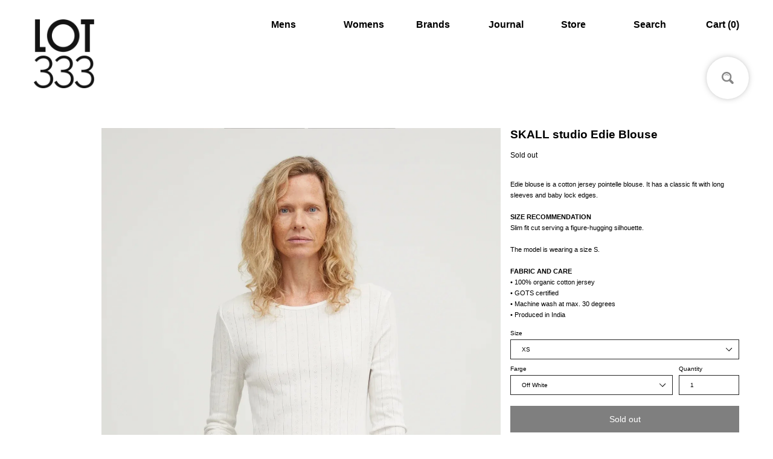

--- FILE ---
content_type: text/html; charset=utf-8
request_url: https://lot333.no/products/9818433-edie-blouse
body_size: 23421
content:
<!doctype html>
<!--[if IE 9]> <html class="ie9 no-js" lang="en"> <![endif]-->
<!--[if (gt IE 9)|!(IE)]><!--> <html class="no-js" lang="en"> <!--<![endif]-->
<head>
  <meta charset="utf-8">
  <meta http-equiv="X-UA-Compatible" content="IE=edge,chrome=1">
  <meta name="viewport" content="width=device-width,initial-scale=1">
  <meta name="theme-color" content="#000000">
  <link rel="canonical" href="https://lot333.no/products/9818433-edie-blouse"><title>Edie Blouse
&ndash; LOT333</title><meta name="description" content="Edie blouse is a cotton jersey pointelle blouse. It has a classic fit with long sleeves and baby lock edges.SIZE RECOMMENDATIONSlim fit cut serving a figure-hugging silhouette.The model is wearing a size S.FABRIC AND CARE• 100% organic cotton jersey• GOTS certified• Machine wash at max. 30 degrees• Produced in India"><!-- /snippets/social-meta-tags.liquid -->




<meta property="og:site_name" content="LOT333">
<meta property="og:url" content="https://lot333.no/products/9818433-edie-blouse">
<meta property="og:title" content="Edie Blouse">
<meta property="og:type" content="product">
<meta property="og:description" content="Edie blouse is a cotton jersey pointelle blouse. It has a classic fit with long sleeves and baby lock edges.SIZE RECOMMENDATIONSlim fit cut serving a figure-hugging silhouette.The model is wearing a size S.FABRIC AND CARE• 100% organic cotton jersey• GOTS certified• Machine wash at max. 30 degrees• Produced in India">

  <meta property="og:price:amount" content="750">
  <meta property="og:price:currency" content="NOK">

<meta property="og:image" content="http://lot333.no/cdn/shop/files/Edie_blouse-Blouse-CL3010_GOTS-Off_White-1_1200x1200.webp?v=1706535474"><meta property="og:image" content="http://lot333.no/cdn/shop/files/Edie_blouse-Blouse-CL3010_GOTS-Off_White-2_1200x1200.webp?v=1706535485"><meta property="og:image" content="http://lot333.no/cdn/shop/files/Edie_Blouse-Blouse-CL3010_GOTS-Off_White-3_1200x1200.webp?v=1706535460">
<meta property="og:image:secure_url" content="https://lot333.no/cdn/shop/files/Edie_blouse-Blouse-CL3010_GOTS-Off_White-1_1200x1200.webp?v=1706535474"><meta property="og:image:secure_url" content="https://lot333.no/cdn/shop/files/Edie_blouse-Blouse-CL3010_GOTS-Off_White-2_1200x1200.webp?v=1706535485"><meta property="og:image:secure_url" content="https://lot333.no/cdn/shop/files/Edie_Blouse-Blouse-CL3010_GOTS-Off_White-3_1200x1200.webp?v=1706535460">


<meta name="twitter:card" content="summary_large_image">
<meta name="twitter:title" content="Edie Blouse">
<meta name="twitter:description" content="Edie blouse is a cotton jersey pointelle blouse. It has a classic fit with long sleeves and baby lock edges.SIZE RECOMMENDATIONSlim fit cut serving a figure-hugging silhouette.The model is wearing a size S.FABRIC AND CARE• 100% organic cotton jersey• GOTS certified• Machine wash at max. 30 degrees• Produced in India">


  <link href="//lot333.no/cdn/shop/t/2/assets/theme-lot333.scss.css?v=140751510822458192911763393895" rel="stylesheet" type="text/css" media="all" />
  <link href="https://unpkg.com/basscss@8.0.2/css/basscss.min.css" rel="stylesheet">
  <link href="//lot333.no/cdn/shop/t/2/assets/style.css?v=91507508895471154781547108212" rel="stylesheet" type="text/css" media="all" />


  <script>
    var theme = {
      strings: {
        addToCart: "Add to cart",
        soldOut: "Sold out",
        unavailable: "Unavailable",
        regularPrice: "Regular price",
        sale: "Sale",
        showMore: "Show More",
        showLess: "Show Less",
        addressError: "Error looking up that address",
        addressNoResults: "No results for that address",
        addressQueryLimit: "You have exceeded the Google API usage limit. Consider upgrading to a \u003ca href=\"https:\/\/developers.google.com\/maps\/premium\/usage-limits\"\u003ePremium Plan\u003c\/a\u003e.",
        authError: "There was a problem authenticating your Google Maps account.",
        newWindow: "Opens in a new window.",
        external: "Opens external website.",
        newWindowExternal: "Opens external website in a new window."
      },
      moneyFormat: "\u003cspan class=money\u003e{{amount_no_decimals}} NOK\u003c\/span\u003e"
    }

    document.documentElement.className = document.documentElement.className.replace('no-js', 'js');
  </script>

  <!--[if (lte IE 9) ]><script src="//lot333.no/cdn/shop/t/2/assets/match-media.min.js?v=22265819453975888031533272980" type="text/javascript"></script><![endif]--><!--[if (gt IE 9)|!(IE)]><!--><script src="//lot333.no/cdn/shop/t/2/assets/lazysizes.js?v=68441465964607740661533272980" async="async"></script><!--<![endif]-->
  <!--[if lte IE 9]><script src="//lot333.no/cdn/shop/t/2/assets/lazysizes.min.js?6485"></script><![endif]-->

  <!--[if (gt IE 9)|!(IE)]><!--><script src="//lot333.no/cdn/shop/t/2/assets/vendor.js?v=121857302354663160541533272981" defer="defer"></script><!--<![endif]-->
  <!--[if lte IE 9]><script src="//lot333.no/cdn/shop/t/2/assets/vendor.js?v=121857302354663160541533272981"></script><![endif]-->

  <!--[if (gt IE 9)|!(IE)]><!--><script src="//lot333.no/cdn/shop/t/2/assets/theme.js?v=34611478454016113181639150499" defer="defer"></script><!--<![endif]-->
  <!--[if lte IE 9]><script src="//lot333.no/cdn/shop/t/2/assets/theme.js?v=34611478454016113181639150499"></script><![endif]-->

  <script>window.performance && window.performance.mark && window.performance.mark('shopify.content_for_header.start');</script><meta id="shopify-digital-wallet" name="shopify-digital-wallet" content="/1752105030/digital_wallets/dialog">
<meta name="shopify-checkout-api-token" content="539c1964b3938c7b87aa59b9049bc18f">
<meta id="in-context-paypal-metadata" data-shop-id="1752105030" data-venmo-supported="false" data-environment="production" data-locale="en_US" data-paypal-v4="true" data-currency="NOK">
<link rel="alternate" type="application/json+oembed" href="https://lot333.no/products/9818433-edie-blouse.oembed">
<script async="async" src="/checkouts/internal/preloads.js?locale=en-NO"></script>
<script id="shopify-features" type="application/json">{"accessToken":"539c1964b3938c7b87aa59b9049bc18f","betas":["rich-media-storefront-analytics"],"domain":"lot333.no","predictiveSearch":true,"shopId":1752105030,"locale":"en"}</script>
<script>var Shopify = Shopify || {};
Shopify.shop = "superfunteam.myshopify.com";
Shopify.locale = "en";
Shopify.currency = {"active":"NOK","rate":"1.0"};
Shopify.country = "NO";
Shopify.theme = {"name":"Debut","id":33177731142,"schema_name":"Debut","schema_version":"7.1.0","theme_store_id":796,"role":"main"};
Shopify.theme.handle = "null";
Shopify.theme.style = {"id":null,"handle":null};
Shopify.cdnHost = "lot333.no/cdn";
Shopify.routes = Shopify.routes || {};
Shopify.routes.root = "/";</script>
<script type="module">!function(o){(o.Shopify=o.Shopify||{}).modules=!0}(window);</script>
<script>!function(o){function n(){var o=[];function n(){o.push(Array.prototype.slice.apply(arguments))}return n.q=o,n}var t=o.Shopify=o.Shopify||{};t.loadFeatures=n(),t.autoloadFeatures=n()}(window);</script>
<script id="shop-js-analytics" type="application/json">{"pageType":"product"}</script>
<script defer="defer" async type="module" src="//lot333.no/cdn/shopifycloud/shop-js/modules/v2/client.init-shop-cart-sync_COMZFrEa.en.esm.js"></script>
<script defer="defer" async type="module" src="//lot333.no/cdn/shopifycloud/shop-js/modules/v2/chunk.common_CdXrxk3f.esm.js"></script>
<script type="module">
  await import("//lot333.no/cdn/shopifycloud/shop-js/modules/v2/client.init-shop-cart-sync_COMZFrEa.en.esm.js");
await import("//lot333.no/cdn/shopifycloud/shop-js/modules/v2/chunk.common_CdXrxk3f.esm.js");

  window.Shopify.SignInWithShop?.initShopCartSync?.({"fedCMEnabled":true,"windoidEnabled":true});

</script>
<script>(function() {
  var isLoaded = false;
  function asyncLoad() {
    if (isLoaded) return;
    isLoaded = true;
    var urls = ["https:\/\/static2.rapidsearch.dev\/resultpage.js?shop=superfunteam.myshopify.com"];
    for (var i = 0; i < urls.length; i++) {
      var s = document.createElement('script');
      s.type = 'text/javascript';
      s.async = true;
      s.src = urls[i];
      var x = document.getElementsByTagName('script')[0];
      x.parentNode.insertBefore(s, x);
    }
  };
  if(window.attachEvent) {
    window.attachEvent('onload', asyncLoad);
  } else {
    window.addEventListener('load', asyncLoad, false);
  }
})();</script>
<script id="__st">var __st={"a":1752105030,"offset":3600,"reqid":"585848e9-312a-4ff9-b827-8b52ad16c166-1763475092","pageurl":"lot333.no\/products\/9818433-edie-blouse","u":"e02fb929b84d","p":"product","rtyp":"product","rid":7283583418438};</script>
<script>window.ShopifyPaypalV4VisibilityTracking = true;</script>
<script id="captcha-bootstrap">!function(){'use strict';const t='contact',e='account',n='new_comment',o=[[t,t],['blogs',n],['comments',n],[t,'customer']],c=[[e,'customer_login'],[e,'guest_login'],[e,'recover_customer_password'],[e,'create_customer']],r=t=>t.map((([t,e])=>`form[action*='/${t}']:not([data-nocaptcha='true']) input[name='form_type'][value='${e}']`)).join(','),a=t=>()=>t?[...document.querySelectorAll(t)].map((t=>t.form)):[];function s(){const t=[...o],e=r(t);return a(e)}const i='password',u='form_key',d=['recaptcha-v3-token','g-recaptcha-response','h-captcha-response',i],f=()=>{try{return window.sessionStorage}catch{return}},m='__shopify_v',_=t=>t.elements[u];function p(t,e,n=!1){try{const o=window.sessionStorage,c=JSON.parse(o.getItem(e)),{data:r}=function(t){const{data:e,action:n}=t;return t[m]||n?{data:e,action:n}:{data:t,action:n}}(c);for(const[e,n]of Object.entries(r))t.elements[e]&&(t.elements[e].value=n);n&&o.removeItem(e)}catch(o){console.error('form repopulation failed',{error:o})}}const l='form_type',E='cptcha';function T(t){t.dataset[E]=!0}const w=window,h=w.document,L='Shopify',v='ce_forms',y='captcha';let A=!1;((t,e)=>{const n=(g='f06e6c50-85a8-45c8-87d0-21a2b65856fe',I='https://cdn.shopify.com/shopifycloud/storefront-forms-hcaptcha/ce_storefront_forms_captcha_hcaptcha.v1.5.2.iife.js',D={infoText:'Protected by hCaptcha',privacyText:'Privacy',termsText:'Terms'},(t,e,n)=>{const o=w[L][v],c=o.bindForm;if(c)return c(t,g,e,D).then(n);var r;o.q.push([[t,g,e,D],n]),r=I,A||(h.body.append(Object.assign(h.createElement('script'),{id:'captcha-provider',async:!0,src:r})),A=!0)});var g,I,D;w[L]=w[L]||{},w[L][v]=w[L][v]||{},w[L][v].q=[],w[L][y]=w[L][y]||{},w[L][y].protect=function(t,e){n(t,void 0,e),T(t)},Object.freeze(w[L][y]),function(t,e,n,w,h,L){const[v,y,A,g]=function(t,e,n){const i=e?o:[],u=t?c:[],d=[...i,...u],f=r(d),m=r(i),_=r(d.filter((([t,e])=>n.includes(e))));return[a(f),a(m),a(_),s()]}(w,h,L),I=t=>{const e=t.target;return e instanceof HTMLFormElement?e:e&&e.form},D=t=>v().includes(t);t.addEventListener('submit',(t=>{const e=I(t);if(!e)return;const n=D(e)&&!e.dataset.hcaptchaBound&&!e.dataset.recaptchaBound,o=_(e),c=g().includes(e)&&(!o||!o.value);(n||c)&&t.preventDefault(),c&&!n&&(function(t){try{if(!f())return;!function(t){const e=f();if(!e)return;const n=_(t);if(!n)return;const o=n.value;o&&e.removeItem(o)}(t);const e=Array.from(Array(32),(()=>Math.random().toString(36)[2])).join('');!function(t,e){_(t)||t.append(Object.assign(document.createElement('input'),{type:'hidden',name:u})),t.elements[u].value=e}(t,e),function(t,e){const n=f();if(!n)return;const o=[...t.querySelectorAll(`input[type='${i}']`)].map((({name:t})=>t)),c=[...d,...o],r={};for(const[a,s]of new FormData(t).entries())c.includes(a)||(r[a]=s);n.setItem(e,JSON.stringify({[m]:1,action:t.action,data:r}))}(t,e)}catch(e){console.error('failed to persist form',e)}}(e),e.submit())}));const S=(t,e)=>{t&&!t.dataset[E]&&(n(t,e.some((e=>e===t))),T(t))};for(const o of['focusin','change'])t.addEventListener(o,(t=>{const e=I(t);D(e)&&S(e,y())}));const B=e.get('form_key'),M=e.get(l),P=B&&M;t.addEventListener('DOMContentLoaded',(()=>{const t=y();if(P)for(const e of t)e.elements[l].value===M&&p(e,B);[...new Set([...A(),...v().filter((t=>'true'===t.dataset.shopifyCaptcha))])].forEach((e=>S(e,t)))}))}(h,new URLSearchParams(w.location.search),n,t,e,['guest_login'])})(!0,!0)}();</script>
<script integrity="sha256-52AcMU7V7pcBOXWImdc/TAGTFKeNjmkeM1Pvks/DTgc=" data-source-attribution="shopify.loadfeatures" defer="defer" src="//lot333.no/cdn/shopifycloud/storefront/assets/storefront/load_feature-81c60534.js" crossorigin="anonymous"></script>
<script data-source-attribution="shopify.dynamic_checkout.dynamic.init">var Shopify=Shopify||{};Shopify.PaymentButton=Shopify.PaymentButton||{isStorefrontPortableWallets:!0,init:function(){window.Shopify.PaymentButton.init=function(){};var t=document.createElement("script");t.src="https://lot333.no/cdn/shopifycloud/portable-wallets/latest/portable-wallets.en.js",t.type="module",document.head.appendChild(t)}};
</script>
<script data-source-attribution="shopify.dynamic_checkout.buyer_consent">
  function portableWalletsHideBuyerConsent(e){var t=document.getElementById("shopify-buyer-consent"),n=document.getElementById("shopify-subscription-policy-button");t&&n&&(t.classList.add("hidden"),t.setAttribute("aria-hidden","true"),n.removeEventListener("click",e))}function portableWalletsShowBuyerConsent(e){var t=document.getElementById("shopify-buyer-consent"),n=document.getElementById("shopify-subscription-policy-button");t&&n&&(t.classList.remove("hidden"),t.removeAttribute("aria-hidden"),n.addEventListener("click",e))}window.Shopify?.PaymentButton&&(window.Shopify.PaymentButton.hideBuyerConsent=portableWalletsHideBuyerConsent,window.Shopify.PaymentButton.showBuyerConsent=portableWalletsShowBuyerConsent);
</script>
<script data-source-attribution="shopify.dynamic_checkout.cart.bootstrap">document.addEventListener("DOMContentLoaded",(function(){function t(){return document.querySelector("shopify-accelerated-checkout-cart, shopify-accelerated-checkout")}if(t())Shopify.PaymentButton.init();else{new MutationObserver((function(e,n){t()&&(Shopify.PaymentButton.init(),n.disconnect())})).observe(document.body,{childList:!0,subtree:!0})}}));
</script>
<link id="shopify-accelerated-checkout-styles" rel="stylesheet" media="screen" href="https://lot333.no/cdn/shopifycloud/portable-wallets/latest/accelerated-checkout-backwards-compat.css" crossorigin="anonymous">
<style id="shopify-accelerated-checkout-cart">
        #shopify-buyer-consent {
  margin-top: 1em;
  display: inline-block;
  width: 100%;
}

#shopify-buyer-consent.hidden {
  display: none;
}

#shopify-subscription-policy-button {
  background: none;
  border: none;
  padding: 0;
  text-decoration: underline;
  font-size: inherit;
  cursor: pointer;
}

#shopify-subscription-policy-button::before {
  box-shadow: none;
}

      </style>

<script>window.performance && window.performance.mark && window.performance.mark('shopify.content_for_header.end');</script>
  
  <script type="text/javascript" src='https://code.jquery.com/jquery-3.2.1.min.js'></script>
  

<script>
window.mlvedaShopCurrency = "NOK";
window.shopCurrency = "NOK";
window.supported_currencies = "NOK USD GBP EUR JPY HKD Chinese Renminbi";
</script>  


  <script type="text/javascript">
    window.RapidSearchAdmin = false;
  </script>


<link href="https://monorail-edge.shopifysvc.com" rel="dns-prefetch">
<script>(function(){if ("sendBeacon" in navigator && "performance" in window) {try {var session_token_from_headers = performance.getEntriesByType('navigation')[0].serverTiming.find(x => x.name == '_s').description;} catch {var session_token_from_headers = undefined;}var session_cookie_matches = document.cookie.match(/_shopify_s=([^;]*)/);var session_token_from_cookie = session_cookie_matches && session_cookie_matches.length === 2 ? session_cookie_matches[1] : "";var session_token = session_token_from_headers || session_token_from_cookie || "";function handle_abandonment_event(e) {var entries = performance.getEntries().filter(function(entry) {return /monorail-edge.shopifysvc.com/.test(entry.name);});if (!window.abandonment_tracked && entries.length === 0) {window.abandonment_tracked = true;var currentMs = Date.now();var navigation_start = performance.timing.navigationStart;var payload = {shop_id: 1752105030,url: window.location.href,navigation_start,duration: currentMs - navigation_start,session_token,page_type: "product"};window.navigator.sendBeacon("https://monorail-edge.shopifysvc.com/v1/produce", JSON.stringify({schema_id: "online_store_buyer_site_abandonment/1.1",payload: payload,metadata: {event_created_at_ms: currentMs,event_sent_at_ms: currentMs}}));}}window.addEventListener('pagehide', handle_abandonment_event);}}());</script>
<script id="web-pixels-manager-setup">(function e(e,d,r,n,o){if(void 0===o&&(o={}),!Boolean(null===(a=null===(i=window.Shopify)||void 0===i?void 0:i.analytics)||void 0===a?void 0:a.replayQueue)){var i,a;window.Shopify=window.Shopify||{};var t=window.Shopify;t.analytics=t.analytics||{};var s=t.analytics;s.replayQueue=[],s.publish=function(e,d,r){return s.replayQueue.push([e,d,r]),!0};try{self.performance.mark("wpm:start")}catch(e){}var l=function(){var e={modern:/Edge?\/(1{2}[4-9]|1[2-9]\d|[2-9]\d{2}|\d{4,})\.\d+(\.\d+|)|Firefox\/(1{2}[4-9]|1[2-9]\d|[2-9]\d{2}|\d{4,})\.\d+(\.\d+|)|Chrom(ium|e)\/(9{2}|\d{3,})\.\d+(\.\d+|)|(Maci|X1{2}).+ Version\/(15\.\d+|(1[6-9]|[2-9]\d|\d{3,})\.\d+)([,.]\d+|)( \(\w+\)|)( Mobile\/\w+|) Safari\/|Chrome.+OPR\/(9{2}|\d{3,})\.\d+\.\d+|(CPU[ +]OS|iPhone[ +]OS|CPU[ +]iPhone|CPU IPhone OS|CPU iPad OS)[ +]+(15[._]\d+|(1[6-9]|[2-9]\d|\d{3,})[._]\d+)([._]\d+|)|Android:?[ /-](13[3-9]|1[4-9]\d|[2-9]\d{2}|\d{4,})(\.\d+|)(\.\d+|)|Android.+Firefox\/(13[5-9]|1[4-9]\d|[2-9]\d{2}|\d{4,})\.\d+(\.\d+|)|Android.+Chrom(ium|e)\/(13[3-9]|1[4-9]\d|[2-9]\d{2}|\d{4,})\.\d+(\.\d+|)|SamsungBrowser\/([2-9]\d|\d{3,})\.\d+/,legacy:/Edge?\/(1[6-9]|[2-9]\d|\d{3,})\.\d+(\.\d+|)|Firefox\/(5[4-9]|[6-9]\d|\d{3,})\.\d+(\.\d+|)|Chrom(ium|e)\/(5[1-9]|[6-9]\d|\d{3,})\.\d+(\.\d+|)([\d.]+$|.*Safari\/(?![\d.]+ Edge\/[\d.]+$))|(Maci|X1{2}).+ Version\/(10\.\d+|(1[1-9]|[2-9]\d|\d{3,})\.\d+)([,.]\d+|)( \(\w+\)|)( Mobile\/\w+|) Safari\/|Chrome.+OPR\/(3[89]|[4-9]\d|\d{3,})\.\d+\.\d+|(CPU[ +]OS|iPhone[ +]OS|CPU[ +]iPhone|CPU IPhone OS|CPU iPad OS)[ +]+(10[._]\d+|(1[1-9]|[2-9]\d|\d{3,})[._]\d+)([._]\d+|)|Android:?[ /-](13[3-9]|1[4-9]\d|[2-9]\d{2}|\d{4,})(\.\d+|)(\.\d+|)|Mobile Safari.+OPR\/([89]\d|\d{3,})\.\d+\.\d+|Android.+Firefox\/(13[5-9]|1[4-9]\d|[2-9]\d{2}|\d{4,})\.\d+(\.\d+|)|Android.+Chrom(ium|e)\/(13[3-9]|1[4-9]\d|[2-9]\d{2}|\d{4,})\.\d+(\.\d+|)|Android.+(UC? ?Browser|UCWEB|U3)[ /]?(15\.([5-9]|\d{2,})|(1[6-9]|[2-9]\d|\d{3,})\.\d+)\.\d+|SamsungBrowser\/(5\.\d+|([6-9]|\d{2,})\.\d+)|Android.+MQ{2}Browser\/(14(\.(9|\d{2,})|)|(1[5-9]|[2-9]\d|\d{3,})(\.\d+|))(\.\d+|)|K[Aa][Ii]OS\/(3\.\d+|([4-9]|\d{2,})\.\d+)(\.\d+|)/},d=e.modern,r=e.legacy,n=navigator.userAgent;return n.match(d)?"modern":n.match(r)?"legacy":"unknown"}(),u="modern"===l?"modern":"legacy",c=(null!=n?n:{modern:"",legacy:""})[u],f=function(e){return[e.baseUrl,"/wpm","/b",e.hashVersion,"modern"===e.buildTarget?"m":"l",".js"].join("")}({baseUrl:d,hashVersion:r,buildTarget:u}),m=function(e){var d=e.version,r=e.bundleTarget,n=e.surface,o=e.pageUrl,i=e.monorailEndpoint;return{emit:function(e){var a=e.status,t=e.errorMsg,s=(new Date).getTime(),l=JSON.stringify({metadata:{event_sent_at_ms:s},events:[{schema_id:"web_pixels_manager_load/3.1",payload:{version:d,bundle_target:r,page_url:o,status:a,surface:n,error_msg:t},metadata:{event_created_at_ms:s}}]});if(!i)return console&&console.warn&&console.warn("[Web Pixels Manager] No Monorail endpoint provided, skipping logging."),!1;try{return self.navigator.sendBeacon.bind(self.navigator)(i,l)}catch(e){}var u=new XMLHttpRequest;try{return u.open("POST",i,!0),u.setRequestHeader("Content-Type","text/plain"),u.send(l),!0}catch(e){return console&&console.warn&&console.warn("[Web Pixels Manager] Got an unhandled error while logging to Monorail."),!1}}}}({version:r,bundleTarget:l,surface:e.surface,pageUrl:self.location.href,monorailEndpoint:e.monorailEndpoint});try{o.browserTarget=l,function(e){var d=e.src,r=e.async,n=void 0===r||r,o=e.onload,i=e.onerror,a=e.sri,t=e.scriptDataAttributes,s=void 0===t?{}:t,l=document.createElement("script"),u=document.querySelector("head"),c=document.querySelector("body");if(l.async=n,l.src=d,a&&(l.integrity=a,l.crossOrigin="anonymous"),s)for(var f in s)if(Object.prototype.hasOwnProperty.call(s,f))try{l.dataset[f]=s[f]}catch(e){}if(o&&l.addEventListener("load",o),i&&l.addEventListener("error",i),u)u.appendChild(l);else{if(!c)throw new Error("Did not find a head or body element to append the script");c.appendChild(l)}}({src:f,async:!0,onload:function(){if(!function(){var e,d;return Boolean(null===(d=null===(e=window.Shopify)||void 0===e?void 0:e.analytics)||void 0===d?void 0:d.initialized)}()){var d=window.webPixelsManager.init(e)||void 0;if(d){var r=window.Shopify.analytics;r.replayQueue.forEach((function(e){var r=e[0],n=e[1],o=e[2];d.publishCustomEvent(r,n,o)})),r.replayQueue=[],r.publish=d.publishCustomEvent,r.visitor=d.visitor,r.initialized=!0}}},onerror:function(){return m.emit({status:"failed",errorMsg:"".concat(f," has failed to load")})},sri:function(e){var d=/^sha384-[A-Za-z0-9+/=]+$/;return"string"==typeof e&&d.test(e)}(c)?c:"",scriptDataAttributes:o}),m.emit({status:"loading"})}catch(e){m.emit({status:"failed",errorMsg:(null==e?void 0:e.message)||"Unknown error"})}}})({shopId: 1752105030,storefrontBaseUrl: "https://lot333.no",extensionsBaseUrl: "https://extensions.shopifycdn.com/cdn/shopifycloud/web-pixels-manager",monorailEndpoint: "https://monorail-edge.shopifysvc.com/unstable/produce_batch",surface: "storefront-renderer",enabledBetaFlags: ["2dca8a86"],webPixelsConfigList: [{"id":"912687174","configuration":"{\"storeId\":\"superfunteam.myshopify.com\"}","eventPayloadVersion":"v1","runtimeContext":"STRICT","scriptVersion":"e7ff4835c2df0be089f361b898b8b040","type":"APP","apiClientId":3440817,"privacyPurposes":["ANALYTICS"],"dataSharingAdjustments":{"protectedCustomerApprovalScopes":["read_customer_personal_data"]}},{"id":"shopify-app-pixel","configuration":"{}","eventPayloadVersion":"v1","runtimeContext":"STRICT","scriptVersion":"0450","apiClientId":"shopify-pixel","type":"APP","privacyPurposes":["ANALYTICS","MARKETING"]},{"id":"shopify-custom-pixel","eventPayloadVersion":"v1","runtimeContext":"LAX","scriptVersion":"0450","apiClientId":"shopify-pixel","type":"CUSTOM","privacyPurposes":["ANALYTICS","MARKETING"]}],isMerchantRequest: false,initData: {"shop":{"name":"LOT333","paymentSettings":{"currencyCode":"NOK"},"myshopifyDomain":"superfunteam.myshopify.com","countryCode":"NO","storefrontUrl":"https:\/\/lot333.no"},"customer":null,"cart":null,"checkout":null,"productVariants":[{"price":{"amount":750.0,"currencyCode":"NOK"},"product":{"title":"Edie Blouse","vendor":"SKALL studio","id":"7283583418438","untranslatedTitle":"Edie Blouse","url":"\/products\/9818433-edie-blouse","type":"Sweaters"},"id":"41040725672006","image":{"src":"\/\/lot333.no\/cdn\/shop\/files\/Edie_blouse-Blouse-CL3010_GOTS-Off_White-1.webp?v=1706535474"},"sku":"098184330205","title":"XS \/ Off White","untranslatedTitle":"XS \/ Off White"},{"price":{"amount":750.0,"currencyCode":"NOK"},"product":{"title":"Edie Blouse","vendor":"SKALL studio","id":"7283583418438","untranslatedTitle":"Edie Blouse","url":"\/products\/9818433-edie-blouse","type":"Sweaters"},"id":"41040725704774","image":{"src":"\/\/lot333.no\/cdn\/shop\/files\/Edie_blouse-Blouse-CL3010_GOTS-Off_White-1.webp?v=1706535474"},"sku":"098184330207","title":"S \/ Off White","untranslatedTitle":"S \/ Off White"},{"price":{"amount":750.0,"currencyCode":"NOK"},"product":{"title":"Edie Blouse","vendor":"SKALL studio","id":"7283583418438","untranslatedTitle":"Edie Blouse","url":"\/products\/9818433-edie-blouse","type":"Sweaters"},"id":"41040725737542","image":{"src":"\/\/lot333.no\/cdn\/shop\/files\/Edie_blouse-Blouse-CL3010_GOTS-Off_White-1.webp?v=1706535474"},"sku":"098184330209","title":"M \/ Off White","untranslatedTitle":"M \/ Off White"}],"purchasingCompany":null},},"https://lot333.no/cdn","ae1676cfwd2530674p4253c800m34e853cb",{"modern":"","legacy":""},{"shopId":"1752105030","storefrontBaseUrl":"https:\/\/lot333.no","extensionBaseUrl":"https:\/\/extensions.shopifycdn.com\/cdn\/shopifycloud\/web-pixels-manager","surface":"storefront-renderer","enabledBetaFlags":"[\"2dca8a86\"]","isMerchantRequest":"false","hashVersion":"ae1676cfwd2530674p4253c800m34e853cb","publish":"custom","events":"[[\"page_viewed\",{}],[\"product_viewed\",{\"productVariant\":{\"price\":{\"amount\":750.0,\"currencyCode\":\"NOK\"},\"product\":{\"title\":\"Edie Blouse\",\"vendor\":\"SKALL studio\",\"id\":\"7283583418438\",\"untranslatedTitle\":\"Edie Blouse\",\"url\":\"\/products\/9818433-edie-blouse\",\"type\":\"Sweaters\"},\"id\":\"41040725672006\",\"image\":{\"src\":\"\/\/lot333.no\/cdn\/shop\/files\/Edie_blouse-Blouse-CL3010_GOTS-Off_White-1.webp?v=1706535474\"},\"sku\":\"098184330205\",\"title\":\"XS \/ Off White\",\"untranslatedTitle\":\"XS \/ Off White\"}}]]"});</script><script>
  window.ShopifyAnalytics = window.ShopifyAnalytics || {};
  window.ShopifyAnalytics.meta = window.ShopifyAnalytics.meta || {};
  window.ShopifyAnalytics.meta.currency = 'NOK';
  var meta = {"product":{"id":7283583418438,"gid":"gid:\/\/shopify\/Product\/7283583418438","vendor":"SKALL studio","type":"Sweaters","variants":[{"id":41040725672006,"price":75000,"name":"Edie Blouse - XS \/ Off White","public_title":"XS \/ Off White","sku":"098184330205"},{"id":41040725704774,"price":75000,"name":"Edie Blouse - S \/ Off White","public_title":"S \/ Off White","sku":"098184330207"},{"id":41040725737542,"price":75000,"name":"Edie Blouse - M \/ Off White","public_title":"M \/ Off White","sku":"098184330209"}],"remote":false},"page":{"pageType":"product","resourceType":"product","resourceId":7283583418438}};
  for (var attr in meta) {
    window.ShopifyAnalytics.meta[attr] = meta[attr];
  }
</script>
<script class="analytics">
  (function () {
    var customDocumentWrite = function(content) {
      var jquery = null;

      if (window.jQuery) {
        jquery = window.jQuery;
      } else if (window.Checkout && window.Checkout.$) {
        jquery = window.Checkout.$;
      }

      if (jquery) {
        jquery('body').append(content);
      }
    };

    var hasLoggedConversion = function(token) {
      if (token) {
        return document.cookie.indexOf('loggedConversion=' + token) !== -1;
      }
      return false;
    }

    var setCookieIfConversion = function(token) {
      if (token) {
        var twoMonthsFromNow = new Date(Date.now());
        twoMonthsFromNow.setMonth(twoMonthsFromNow.getMonth() + 2);

        document.cookie = 'loggedConversion=' + token + '; expires=' + twoMonthsFromNow;
      }
    }

    var trekkie = window.ShopifyAnalytics.lib = window.trekkie = window.trekkie || [];
    if (trekkie.integrations) {
      return;
    }
    trekkie.methods = [
      'identify',
      'page',
      'ready',
      'track',
      'trackForm',
      'trackLink'
    ];
    trekkie.factory = function(method) {
      return function() {
        var args = Array.prototype.slice.call(arguments);
        args.unshift(method);
        trekkie.push(args);
        return trekkie;
      };
    };
    for (var i = 0; i < trekkie.methods.length; i++) {
      var key = trekkie.methods[i];
      trekkie[key] = trekkie.factory(key);
    }
    trekkie.load = function(config) {
      trekkie.config = config || {};
      trekkie.config.initialDocumentCookie = document.cookie;
      var first = document.getElementsByTagName('script')[0];
      var script = document.createElement('script');
      script.type = 'text/javascript';
      script.onerror = function(e) {
        var scriptFallback = document.createElement('script');
        scriptFallback.type = 'text/javascript';
        scriptFallback.onerror = function(error) {
                var Monorail = {
      produce: function produce(monorailDomain, schemaId, payload) {
        var currentMs = new Date().getTime();
        var event = {
          schema_id: schemaId,
          payload: payload,
          metadata: {
            event_created_at_ms: currentMs,
            event_sent_at_ms: currentMs
          }
        };
        return Monorail.sendRequest("https://" + monorailDomain + "/v1/produce", JSON.stringify(event));
      },
      sendRequest: function sendRequest(endpointUrl, payload) {
        // Try the sendBeacon API
        if (window && window.navigator && typeof window.navigator.sendBeacon === 'function' && typeof window.Blob === 'function' && !Monorail.isIos12()) {
          var blobData = new window.Blob([payload], {
            type: 'text/plain'
          });

          if (window.navigator.sendBeacon(endpointUrl, blobData)) {
            return true;
          } // sendBeacon was not successful

        } // XHR beacon

        var xhr = new XMLHttpRequest();

        try {
          xhr.open('POST', endpointUrl);
          xhr.setRequestHeader('Content-Type', 'text/plain');
          xhr.send(payload);
        } catch (e) {
          console.log(e);
        }

        return false;
      },
      isIos12: function isIos12() {
        return window.navigator.userAgent.lastIndexOf('iPhone; CPU iPhone OS 12_') !== -1 || window.navigator.userAgent.lastIndexOf('iPad; CPU OS 12_') !== -1;
      }
    };
    Monorail.produce('monorail-edge.shopifysvc.com',
      'trekkie_storefront_load_errors/1.1',
      {shop_id: 1752105030,
      theme_id: 33177731142,
      app_name: "storefront",
      context_url: window.location.href,
      source_url: "//lot333.no/cdn/s/trekkie.storefront.308893168db1679b4a9f8a086857af995740364f.min.js"});

        };
        scriptFallback.async = true;
        scriptFallback.src = '//lot333.no/cdn/s/trekkie.storefront.308893168db1679b4a9f8a086857af995740364f.min.js';
        first.parentNode.insertBefore(scriptFallback, first);
      };
      script.async = true;
      script.src = '//lot333.no/cdn/s/trekkie.storefront.308893168db1679b4a9f8a086857af995740364f.min.js';
      first.parentNode.insertBefore(script, first);
    };
    trekkie.load(
      {"Trekkie":{"appName":"storefront","development":false,"defaultAttributes":{"shopId":1752105030,"isMerchantRequest":null,"themeId":33177731142,"themeCityHash":"8706353306984221312","contentLanguage":"en","currency":"NOK","eventMetadataId":"427fbce9-6c01-4627-bd22-74766d5b71e1"},"isServerSideCookieWritingEnabled":true,"monorailRegion":"shop_domain","enabledBetaFlags":["f0df213a"]},"Session Attribution":{},"S2S":{"facebookCapiEnabled":false,"source":"trekkie-storefront-renderer","apiClientId":580111}}
    );

    var loaded = false;
    trekkie.ready(function() {
      if (loaded) return;
      loaded = true;

      window.ShopifyAnalytics.lib = window.trekkie;

      var originalDocumentWrite = document.write;
      document.write = customDocumentWrite;
      try { window.ShopifyAnalytics.merchantGoogleAnalytics.call(this); } catch(error) {};
      document.write = originalDocumentWrite;

      window.ShopifyAnalytics.lib.page(null,{"pageType":"product","resourceType":"product","resourceId":7283583418438,"shopifyEmitted":true});

      var match = window.location.pathname.match(/checkouts\/(.+)\/(thank_you|post_purchase)/)
      var token = match? match[1]: undefined;
      if (!hasLoggedConversion(token)) {
        setCookieIfConversion(token);
        window.ShopifyAnalytics.lib.track("Viewed Product",{"currency":"NOK","variantId":41040725672006,"productId":7283583418438,"productGid":"gid:\/\/shopify\/Product\/7283583418438","name":"Edie Blouse - XS \/ Off White","price":"750.00","sku":"098184330205","brand":"SKALL studio","variant":"XS \/ Off White","category":"Sweaters","nonInteraction":true,"remote":false},undefined,undefined,{"shopifyEmitted":true});
      window.ShopifyAnalytics.lib.track("monorail:\/\/trekkie_storefront_viewed_product\/1.1",{"currency":"NOK","variantId":41040725672006,"productId":7283583418438,"productGid":"gid:\/\/shopify\/Product\/7283583418438","name":"Edie Blouse - XS \/ Off White","price":"750.00","sku":"098184330205","brand":"SKALL studio","variant":"XS \/ Off White","category":"Sweaters","nonInteraction":true,"remote":false,"referer":"https:\/\/lot333.no\/products\/9818433-edie-blouse"});
      }
    });


        var eventsListenerScript = document.createElement('script');
        eventsListenerScript.async = true;
        eventsListenerScript.src = "//lot333.no/cdn/shopifycloud/storefront/assets/shop_events_listener-3da45d37.js";
        document.getElementsByTagName('head')[0].appendChild(eventsListenerScript);

})();</script>
<script
  defer
  src="https://lot333.no/cdn/shopifycloud/perf-kit/shopify-perf-kit-2.1.2.min.js"
  data-application="storefront-renderer"
  data-shop-id="1752105030"
  data-render-region="gcp-us-central1"
  data-page-type="product"
  data-theme-instance-id="33177731142"
  data-theme-name="Debut"
  data-theme-version="7.1.0"
  data-monorail-region="shop_domain"
  data-resource-timing-sampling-rate="10"
  data-shs="true"
  data-shs-beacon="true"
  data-shs-export-with-fetch="true"
  data-shs-logs-sample-rate="1"
></script>
</head>

<body class="template-product">

  <a class="in-page-link visually-hidden skip-link" href="#MainContent">Skip to content</a>

  <div id="SearchDrawer" class="search-bar drawer drawer--top" role="dialog" aria-modal="true" aria-label="Search">
    <div class="search-bar__table">
      <div class="search-bar__table-cell search-bar__form-wrapper">
        <form class="search search-bar__form" action="/search" method="get" role="search">
          <input class="search__input search-bar__input" type="search" name="q" value="" placeholder="Search" aria-label="Search">
          <button class="search-bar__submit search__submit btn--link" type="submit">
            <svg aria-hidden="true" focusable="false" role="presentation" class="icon icon-search" viewBox="0 0 37 40"><path d="M35.6 36l-9.8-9.8c4.1-5.4 3.6-13.2-1.3-18.1-5.4-5.4-14.2-5.4-19.7 0-5.4 5.4-5.4 14.2 0 19.7 2.6 2.6 6.1 4.1 9.8 4.1 3 0 5.9-1 8.3-2.8l9.8 9.8c.4.4.9.6 1.4.6s1-.2 1.4-.6c.9-.9.9-2.1.1-2.9zm-20.9-8.2c-2.6 0-5.1-1-7-2.9-3.9-3.9-3.9-10.1 0-14C9.6 9 12.2 8 14.7 8s5.1 1 7 2.9c3.9 3.9 3.9 10.1 0 14-1.9 1.9-4.4 2.9-7 2.9z"/></svg>
            <span class="icon__fallback-text">Submit</span>
          </button>
        </form>
      </div>
      <div class="search-bar__table-cell text-right">
        <button type="button" class="btn--link search-bar__close js-drawer-close">
          <svg aria-hidden="true" focusable="false" role="presentation" class="icon icon-close" viewBox="0 0 37 40"><path d="M21.3 23l11-11c.8-.8.8-2 0-2.8-.8-.8-2-.8-2.8 0l-11 11-11-11c-.8-.8-2-.8-2.8 0-.8.8-.8 2 0 2.8l11 11-11 11c-.8.8-.8 2 0 2.8.4.4.9.6 1.4.6s1-.2 1.4-.6l11-11 11 11c.4.4.9.6 1.4.6s1-.2 1.4-.6c.8-.8.8-2 0-2.8l-11-11z"/></svg>
          <span class="icon__fallback-text">Close search</span>
        </button>
      </div>
    </div>
  </div>

  <div id="shopify-section-header" class="shopify-section">

<div data-section-id="header" data-section-type="header-section">
  
  
  <div class="header mt3 mb4">
    <div class="max-width-4 mx-auto">
      <div class="clearfix px1">
        <div class="lg-flex items-start">
          
              <div class="left flex-auto">
          
          <a href="/"><img src="//lot333.no/cdn/shop/files/logo_1024x1024.png?v=1613724320" alt="" class="logo"></a>
        </div>
          
        <div class="right flex-none">
          <nav class="small--hide" id="AccessibleNav" role="navigation">
          <ul class="site-nav list--inline " id="SiteNav">



    <li class="site-nav--has-dropdown site-nav--has-centered-dropdown"><a class="h2 site-nav__link site-nav__link--main site-nav__link--button" aria-haspopup="true" aria-expanded="false" aria-controls="SiteNavLabel-mens">
          Mens

        </a><div class="site-nav__dropdown site-nav__dropdown--centered" id="SiteNavLabel-mens">
          
            <div class="site-nav__childlist">
              <ul class="site-nav__childlist-grid">
                
                  
                    <li class="site-nav__childlist-item">
                      <a href="/collections/shop-new-arrivals-for-men" class="h2 site-nav__link site-nav__child-link site-nav__child-link--parent">
                        New Arrivals
                      </a>

                      

                    </li>
                  
                    <li class="site-nav__childlist-item">
                      <a href="/collections/clothing/Mens" class="h2 site-nav__link site-nav__child-link site-nav__child-link--parent">
                        Clothing
                      </a>

                      
                      
                      	<ul class="col-count-2 grand">
                      
                        
                          <li>
                            <a href="/collections/jackets-coats/Mens" class="site-nav__link site-nav__child-link">
                              Jackets &amp; Coats
                            </a>
                          </li>
                        
                          <li>
                            <a href="/collections/knitwear/Mens" class="site-nav__link site-nav__child-link">
                              Knitwear
                            </a>
                          </li>
                        
                          <li>
                            <a href="/collections/shirts/Mens" class="site-nav__link site-nav__child-link">
                              Shirts
                            </a>
                          </li>
                        
                          <li>
                            <a href="/collections/shorts/Mens" class="site-nav__link site-nav__child-link">
                              Shorts
                            </a>
                          </li>
                        
                          <li>
                            <a href="/collections/jeans/Mens" class="site-nav__link site-nav__child-link">
                              Jeans
                            </a>
                          </li>
                        
                          <li>
                            <a href="/collections/trousers/Mens" class="site-nav__link site-nav__child-link">
                              Trousers
                            </a>
                          </li>
                        
                          <li>
                            <a href="/collections/t-shirts/Mens" class="site-nav__link site-nav__child-link">
                              T-Shirts
                            </a>
                          </li>
                        
                          <li>
                            <a href="/collections/sweatshirts/Mens" class="site-nav__link site-nav__child-link">
                              Sweatshirts
                            </a>
                          </li>
                        
                          <li>
                            <a href="/collections/vests-1/Mens" class="site-nav__link site-nav__child-link">
                              Vests
                            </a>
                          </li>
                        
                        </ul>
                      

                    </li>
                  
                    <li class="site-nav__childlist-item">
                      <a href="/collections/footwear/Mens" class="h2 site-nav__link site-nav__child-link site-nav__child-link--parent">
                        Footwear
                      </a>

                      
                      
                        <ul class="grand">
                      
                        
                          <li>
                            <a href="/collections/sneakers/Mens" class="site-nav__link site-nav__child-link">
                              Shoes
                            </a>
                          </li>
                        
                          <li>
                            <a href="/collections/boots/Mens" class="site-nav__link site-nav__child-link">
                              Boots
                            </a>
                          </li>
                        
                        </ul>
                      

                    </li>
                  
                    <li class="site-nav__childlist-item">
                      <a href="/collections/accessories/Mens" class="h2 site-nav__link site-nav__child-link site-nav__child-link--parent">
                        Accessories 
                      </a>

                      
                      
                      	<ul class="col-count-2 grand">
                      
                        
                          <li>
                            <a href="/collections/bags/Mens" class="site-nav__link site-nav__child-link">
                              Bags
                            </a>
                          </li>
                        
                          <li>
                            <a href="/collections/beauty-grooming/Mens" class="site-nav__link site-nav__child-link">
                              Beauty &amp; Grooming
                            </a>
                          </li>
                        
                          <li>
                            <a href="/collections/gloves/Mens" class="site-nav__link site-nav__child-link">
                              Gloves
                            </a>
                          </li>
                        
                          <li>
                            <a href="/collections/headwear/Mens" class="site-nav__link site-nav__child-link">
                              Headwear
                            </a>
                          </li>
                        
                          <li>
                            <a href="/collections/homeware" class="site-nav__link site-nav__child-link">
                              Homeware
                            </a>
                          </li>
                        
                          <li>
                            <a href="/collections/scarves/Mens" class="site-nav__link site-nav__child-link">
                              Scarves
                            </a>
                          </li>
                        
                          <li>
                            <a href="/collections/socks/Mens" class="site-nav__link site-nav__child-link">
                              Socks
                            </a>
                          </li>
                        
                          <li>
                            <a href="/collections/perfumes-1/Mens" class="site-nav__link site-nav__child-link">
                              Perfumes &amp; Candles
                            </a>
                          </li>
                        
                          <li>
                            <a href="/collections/publications" class="site-nav__link site-nav__child-link">
                              Publications
                            </a>
                          </li>
                        
                          <li>
                            <a href="/collections/watches" class="site-nav__link site-nav__child-link">
                              Watches
                            </a>
                          </li>
                        
                          <li>
                            <a href="/collections/outdoor-gear" class="site-nav__link site-nav__child-link">
                              Outdoor Gear
                            </a>
                          </li>
                        
                          <li>
                            <a href="/collections/underwear/Mens" class="site-nav__link site-nav__child-link">
                              Underwear
                            </a>
                          </li>
                        
                        </ul>
                      

                    </li>
                  
                
              </ul>
            </div>

          
        </div>
      </li>
  



    <li class="site-nav--has-dropdown site-nav--has-centered-dropdown"><a class="h2 site-nav__link site-nav__link--main site-nav__link--button" aria-haspopup="true" aria-expanded="false" aria-controls="SiteNavLabel-womens">
          Womens

        </a><div class="site-nav__dropdown site-nav__dropdown--centered" id="SiteNavLabel-womens">
          
            <div class="site-nav__childlist">
              <ul class="site-nav__childlist-grid">
                
                  
                    <li class="site-nav__childlist-item">
                      <a href="/collections/new-arrivals-women" class="h2 site-nav__link site-nav__child-link site-nav__child-link--parent">
                        New Arrivals
                      </a>

                      

                    </li>
                  
                    <li class="site-nav__childlist-item">
                      <a href="/collections/clothing/Womens" class="h2 site-nav__link site-nav__child-link site-nav__child-link--parent">
                        Clothing
                      </a>

                      
                      
                      	<ul class="col-count-2 grand">
                      
                        
                          <li>
                            <a href="/collections/dresses/Womens" class="site-nav__link site-nav__child-link">
                              Dresses
                            </a>
                          </li>
                        
                          <li>
                            <a href="/collections/jackets-coats/Womens" class="site-nav__link site-nav__child-link">
                              Jackets &amp; Coats
                            </a>
                          </li>
                        
                          <li>
                            <a href="/collections/jeans/Womens" class="site-nav__link site-nav__child-link">
                              Jeans
                            </a>
                          </li>
                        
                          <li>
                            <a href="/collections/jumpsuits" class="site-nav__link site-nav__child-link">
                              Jumpsuits
                            </a>
                          </li>
                        
                          <li>
                            <a href="/collections/knitwear/Womens" class="site-nav__link site-nav__child-link">
                              Knitwear
                            </a>
                          </li>
                        
                          <li>
                            <a href="/collections/shirts/Womens" class="site-nav__link site-nav__child-link">
                              Shirts
                            </a>
                          </li>
                        
                          <li>
                            <a href="/collections/shorts/Womens" class="site-nav__link site-nav__child-link">
                              Shorts
                            </a>
                          </li>
                        
                          <li>
                            <a href="/collections/skirts" class="site-nav__link site-nav__child-link">
                              Skirts
                            </a>
                          </li>
                        
                          <li>
                            <a href="/collections/sweaters" class="site-nav__link site-nav__child-link">
                              Sweaters
                            </a>
                          </li>
                        
                          <li>
                            <a href="/collections/trousers/Womens" class="site-nav__link site-nav__child-link">
                              Trousers
                            </a>
                          </li>
                        
                          <li>
                            <a href="/collections/t-shirts/Womens" class="site-nav__link site-nav__child-link">
                              T-Shirts
                            </a>
                          </li>
                        
                          <li>
                            <a href="/collections/tops" class="site-nav__link site-nav__child-link">
                              Tops
                            </a>
                          </li>
                        
                          <li>
                            <a href="/collections/vests/womens" class="site-nav__link site-nav__child-link">
                              Vests
                            </a>
                          </li>
                        
                        </ul>
                      

                    </li>
                  
                    <li class="site-nav__childlist-item">
                      <a href="/collections/footwear/Womens" class="h2 site-nav__link site-nav__child-link site-nav__child-link--parent">
                        Footwear
                      </a>

                      
                      
                        <ul class="grand">
                      
                        
                          <li>
                            <a href="/collections/boots/Womens" class="site-nav__link site-nav__child-link">
                              Boots
                            </a>
                          </li>
                        
                          <li>
                            <a href="/collections/sandals/Womens" class="site-nav__link site-nav__child-link">
                              Sandals
                            </a>
                          </li>
                        
                          <li>
                            <a href="/collections/sneakers/Womens" class="site-nav__link site-nav__child-link">
                              Shoes
                            </a>
                          </li>
                        
                        </ul>
                      

                    </li>
                  
                    <li class="site-nav__childlist-item">
                      <a href="/collections/accessories/Womens" class="h2 site-nav__link site-nav__child-link site-nav__child-link--parent">
                        Accessories 
                      </a>

                      
                      
                      	<ul class="col-count-2 grand">
                      
                        
                          <li>
                            <a href="/collections/bags/Womens" class="site-nav__link site-nav__child-link">
                              Bags
                            </a>
                          </li>
                        
                          <li>
                            <a href="/collections/beauty-grooming/Womens" class="site-nav__link site-nav__child-link">
                              Beauty &amp; Grooming
                            </a>
                          </li>
                        
                          <li>
                            <a href="/collections/gloves/Womens" class="site-nav__link site-nav__child-link">
                              Gloves
                            </a>
                          </li>
                        
                          <li>
                            <a href="/collections/headwear/Womens" class="site-nav__link site-nav__child-link">
                              Headwear
                            </a>
                          </li>
                        
                          <li>
                            <a href="/collections/homeware" class="site-nav__link site-nav__child-link">
                              Homeware
                            </a>
                          </li>
                        
                          <li>
                            <a href="/collections/scarves/Womens" class="site-nav__link site-nav__child-link">
                              Scarves
                            </a>
                          </li>
                        
                          <li>
                            <a href="/collections/socks/Womens" class="site-nav__link site-nav__child-link">
                              Socks
                            </a>
                          </li>
                        
                          <li>
                            <a href="/collections/swimwear/Womens" class="site-nav__link site-nav__child-link">
                              Swimwear
                            </a>
                          </li>
                        
                          <li>
                            <a href="/collections/perfumes-1/Womens" class="site-nav__link site-nav__child-link">
                              Perfumes &amp; Candles
                            </a>
                          </li>
                        
                          <li>
                            <a href="/collections/publications" class="site-nav__link site-nav__child-link">
                              Publications
                            </a>
                          </li>
                        
                          <li>
                            <a href="/collections/underwear/Womens" class="site-nav__link site-nav__child-link">
                              Underwear
                            </a>
                          </li>
                        
                          <li>
                            <a href="/collections/outdoor-gear" class="site-nav__link site-nav__child-link">
                              Outdoor Gear
                            </a>
                          </li>
                        
                        </ul>
                      

                    </li>
                  
                
              </ul>
            </div>

          
        </div>
      </li>
  



    <li class="site-nav--has-dropdown"><a class="h2 site-nav__link site-nav__link--main site-nav__link--button" aria-haspopup="true" aria-expanded="false" aria-controls="SiteNavLabel-brands">
          Brands

        </a><div class="site-nav__dropdown" id="SiteNavLabel-brands">
          
            <ul>
              
                <li >
                  <a href="/pages/brands-men" class="site-nav__link site-nav__child-link">
                    Men
                  </a>
                </li>
              
                <li >
                  <a href="/pages/brands-women" class="site-nav__link site-nav__child-link site-nav__link--last">
                    Women
                  </a>
                </li>
              
            </ul>
          
        </div>
      </li>
  



    
      <li>
        <a href="/blogs/news" class="h2 site-nav__link site-nav__link--main">Journal</a>
      </li>
    
  



    
      <li>
        <a href="/pages/store" class="h2 site-nav__link site-nav__link--main">Store</a>
      </li>
    
  



    
      <li>
        <a href="/search" class="h2 site-nav__link site-nav__link--main">Search</a>
      </li>
    
  <li><a href="/cart" class="cart-link h2">
            Cart 
              (0)
          </a></li></ul>

            
        </nav>
        </div>
        </div>
      </div>
    </div>
  </div>
    
    
    <div class="scoot">
            <button type="button" class="btn--link site-header__icon site-header__menu js-mobile-nav-toggle mobile-nav--open" aria-controls="navigation"  aria-expanded="false" aria-label="Menu">
              <svg aria-hidden="true" focusable="false" role="presentation" class="icon icon-hamburger" viewBox="0 0 37 40"><path d="M33.5 25h-30c-1.1 0-2-.9-2-2s.9-2 2-2h30c1.1 0 2 .9 2 2s-.9 2-2 2zm0-11.5h-30c-1.1 0-2-.9-2-2s.9-2 2-2h30c1.1 0 2 .9 2 2s-.9 2-2 2zm0 23h-30c-1.1 0-2-.9-2-2s.9-2 2-2h30c1.1 0 2 .9 2 2s-.9 2-2 2z"/></svg>
              <svg aria-hidden="true" focusable="false" role="presentation" class="icon icon-close" viewBox="0 0 37 40"><path d="M21.3 23l11-11c.8-.8.8-2 0-2.8-.8-.8-2-.8-2.8 0l-11 11-11-11c-.8-.8-2-.8-2.8 0-.8.8-.8 2 0 2.8l11 11-11 11c-.8.8-.8 2 0 2.8.4.4.9.6 1.4.6s1-.2 1.4-.6l11-11 11 11c.4.4.9.6 1.4.6s1-.2 1.4-.6c.8-.8.8-2 0-2.8l-11-11z"/></svg>
            </button>
      <a href="/cart" class="h2 block right-align pr1 md-hide lg-hide">
              (0)
          </a>
    </div>
          

  <header class="site-header logo--left" role="banner">
    
    

    <nav class="mobile-nav-wrapper medium-up--hide" role="navigation">
      <ul id="MobileNav" class="mobile-nav">
        
<li class="mobile-nav__item border-bottom">
            
              
              <button type="button" class="btn--link js-toggle-submenu mobile-nav__link" data-target="mens-1" data-level="1" aria-expanded="false">
                Mens
                <div class="mobile-nav__icon">
                  <svg aria-hidden="true" focusable="false" role="presentation" class="icon icon-chevron-right" viewBox="0 0 284.49 498.98"><defs><style>.cls-1{fill:#231f20}</style></defs><path class="cls-1" d="M223.18 628.49a35 35 0 0 1-24.75-59.75L388.17 379 198.43 189.26a35 35 0 0 1 49.5-49.5l214.49 214.49a35 35 0 0 1 0 49.5L247.93 618.24a34.89 34.89 0 0 1-24.75 10.25z" transform="translate(-188.18 -129.51)"/></svg>
                </div>
              </button>
              <ul class="mobile-nav__dropdown" data-parent="mens-1" data-level="2">
                <li class="visually-hidden" tabindex="-1" data-menu-title="2">Mens Menu</li>
                <li class="mobile-nav__item border-bottom">
                  <div class="mobile-nav__table">
                    <div class="mobile-nav__table-cell mobile-nav__return">
                      <button class="btn--link js-toggle-submenu mobile-nav__return-btn" type="button" aria-expanded="true" aria-label="Mens">
                        <svg aria-hidden="true" focusable="false" role="presentation" class="icon icon-chevron-left" viewBox="0 0 284.49 498.98"><defs><style>.cls-1{fill:#231f20}</style></defs><path class="cls-1" d="M437.67 129.51a35 35 0 0 1 24.75 59.75L272.67 379l189.75 189.74a35 35 0 1 1-49.5 49.5L198.43 403.75a35 35 0 0 1 0-49.5l214.49-214.49a34.89 34.89 0 0 1 24.75-10.25z" transform="translate(-188.18 -129.51)"/></svg>
                      </button>
                    </div>
                    <span class="mobile-nav__sublist-link mobile-nav__sublist-header mobile-nav__sublist-header--main-nav-parent">
                      Mens
                    </span>
                  </div>
                </li>

                
                  <li class="mobile-nav__item border-bottom">
                    
                      <a href="/collections/shop-new-arrivals-for-men" class="mobile-nav__sublist-link">
                        New Arrivals
                      </a>
                    
                  </li>
                
                  <li class="mobile-nav__item border-bottom">
                    
                      
                      <button type="button" class="btn--link js-toggle-submenu mobile-nav__link mobile-nav__sublist-link" data-target="clothing-1-2" aria-expanded="false">
                        Clothing
                        <div class="mobile-nav__icon">
                          <svg aria-hidden="true" focusable="false" role="presentation" class="icon icon-chevron-right" viewBox="0 0 284.49 498.98"><defs><style>.cls-1{fill:#231f20}</style></defs><path class="cls-1" d="M223.18 628.49a35 35 0 0 1-24.75-59.75L388.17 379 198.43 189.26a35 35 0 0 1 49.5-49.5l214.49 214.49a35 35 0 0 1 0 49.5L247.93 618.24a34.89 34.89 0 0 1-24.75 10.25z" transform="translate(-188.18 -129.51)"/></svg>
                        </div>
                      </button>
                      <ul class="mobile-nav__dropdown" data-parent="clothing-1-2" data-level="3">
                        <li class="visually-hidden" tabindex="-1" data-menu-title="3">Clothing Menu</li>
                        <li class="mobile-nav__item border-bottom">
                          <div class="mobile-nav__table">
                            <div class="mobile-nav__table-cell mobile-nav__return">
                              <button type="button" class="btn--link js-toggle-submenu mobile-nav__return-btn" data-target="mens-1" aria-expanded="true" aria-label="Clothing">
                                <svg aria-hidden="true" focusable="false" role="presentation" class="icon icon-chevron-left" viewBox="0 0 284.49 498.98"><defs><style>.cls-1{fill:#231f20}</style></defs><path class="cls-1" d="M437.67 129.51a35 35 0 0 1 24.75 59.75L272.67 379l189.75 189.74a35 35 0 1 1-49.5 49.5L198.43 403.75a35 35 0 0 1 0-49.5l214.49-214.49a34.89 34.89 0 0 1 24.75-10.25z" transform="translate(-188.18 -129.51)"/></svg>
                              </button>
                            </div>
                            <a href="/collections/clothing/Mens" class="mobile-nav__sublist-link mobile-nav__sublist-header">
                              Clothing
                            </a>
                          </div>
                        </li>
                        
                          <li class="mobile-nav__item border-bottom">
                            <a href="/collections/jackets-coats/Mens" class="mobile-nav__sublist-link">
                              Jackets &amp; Coats
                            </a>
                          </li>
                        
                          <li class="mobile-nav__item border-bottom">
                            <a href="/collections/knitwear/Mens" class="mobile-nav__sublist-link">
                              Knitwear
                            </a>
                          </li>
                        
                          <li class="mobile-nav__item border-bottom">
                            <a href="/collections/shirts/Mens" class="mobile-nav__sublist-link">
                              Shirts
                            </a>
                          </li>
                        
                          <li class="mobile-nav__item border-bottom">
                            <a href="/collections/shorts/Mens" class="mobile-nav__sublist-link">
                              Shorts
                            </a>
                          </li>
                        
                          <li class="mobile-nav__item border-bottom">
                            <a href="/collections/jeans/Mens" class="mobile-nav__sublist-link">
                              Jeans
                            </a>
                          </li>
                        
                          <li class="mobile-nav__item border-bottom">
                            <a href="/collections/trousers/Mens" class="mobile-nav__sublist-link">
                              Trousers
                            </a>
                          </li>
                        
                          <li class="mobile-nav__item border-bottom">
                            <a href="/collections/t-shirts/Mens" class="mobile-nav__sublist-link">
                              T-Shirts
                            </a>
                          </li>
                        
                          <li class="mobile-nav__item border-bottom">
                            <a href="/collections/sweatshirts/Mens" class="mobile-nav__sublist-link">
                              Sweatshirts
                            </a>
                          </li>
                        
                          <li class="mobile-nav__item">
                            <a href="/collections/vests-1/Mens" class="mobile-nav__sublist-link">
                              Vests
                            </a>
                          </li>
                        
                      </ul>
                    
                  </li>
                
                  <li class="mobile-nav__item border-bottom">
                    
                      
                      <button type="button" class="btn--link js-toggle-submenu mobile-nav__link mobile-nav__sublist-link" data-target="footwear-1-3" aria-expanded="false">
                        Footwear
                        <div class="mobile-nav__icon">
                          <svg aria-hidden="true" focusable="false" role="presentation" class="icon icon-chevron-right" viewBox="0 0 284.49 498.98"><defs><style>.cls-1{fill:#231f20}</style></defs><path class="cls-1" d="M223.18 628.49a35 35 0 0 1-24.75-59.75L388.17 379 198.43 189.26a35 35 0 0 1 49.5-49.5l214.49 214.49a35 35 0 0 1 0 49.5L247.93 618.24a34.89 34.89 0 0 1-24.75 10.25z" transform="translate(-188.18 -129.51)"/></svg>
                        </div>
                      </button>
                      <ul class="mobile-nav__dropdown" data-parent="footwear-1-3" data-level="3">
                        <li class="visually-hidden" tabindex="-1" data-menu-title="3">Footwear Menu</li>
                        <li class="mobile-nav__item border-bottom">
                          <div class="mobile-nav__table">
                            <div class="mobile-nav__table-cell mobile-nav__return">
                              <button type="button" class="btn--link js-toggle-submenu mobile-nav__return-btn" data-target="mens-1" aria-expanded="true" aria-label="Footwear">
                                <svg aria-hidden="true" focusable="false" role="presentation" class="icon icon-chevron-left" viewBox="0 0 284.49 498.98"><defs><style>.cls-1{fill:#231f20}</style></defs><path class="cls-1" d="M437.67 129.51a35 35 0 0 1 24.75 59.75L272.67 379l189.75 189.74a35 35 0 1 1-49.5 49.5L198.43 403.75a35 35 0 0 1 0-49.5l214.49-214.49a34.89 34.89 0 0 1 24.75-10.25z" transform="translate(-188.18 -129.51)"/></svg>
                              </button>
                            </div>
                            <a href="/collections/footwear/Mens" class="mobile-nav__sublist-link mobile-nav__sublist-header">
                              Footwear
                            </a>
                          </div>
                        </li>
                        
                          <li class="mobile-nav__item border-bottom">
                            <a href="/collections/sneakers/Mens" class="mobile-nav__sublist-link">
                              Shoes
                            </a>
                          </li>
                        
                          <li class="mobile-nav__item">
                            <a href="/collections/boots/Mens" class="mobile-nav__sublist-link">
                              Boots
                            </a>
                          </li>
                        
                      </ul>
                    
                  </li>
                
                  <li class="mobile-nav__item">
                    
                      
                      <button type="button" class="btn--link js-toggle-submenu mobile-nav__link mobile-nav__sublist-link" data-target="accessories-1-4" aria-expanded="false">
                        Accessories 
                        <div class="mobile-nav__icon">
                          <svg aria-hidden="true" focusable="false" role="presentation" class="icon icon-chevron-right" viewBox="0 0 284.49 498.98"><defs><style>.cls-1{fill:#231f20}</style></defs><path class="cls-1" d="M223.18 628.49a35 35 0 0 1-24.75-59.75L388.17 379 198.43 189.26a35 35 0 0 1 49.5-49.5l214.49 214.49a35 35 0 0 1 0 49.5L247.93 618.24a34.89 34.89 0 0 1-24.75 10.25z" transform="translate(-188.18 -129.51)"/></svg>
                        </div>
                      </button>
                      <ul class="mobile-nav__dropdown" data-parent="accessories-1-4" data-level="3">
                        <li class="visually-hidden" tabindex="-1" data-menu-title="3">Accessories  Menu</li>
                        <li class="mobile-nav__item border-bottom">
                          <div class="mobile-nav__table">
                            <div class="mobile-nav__table-cell mobile-nav__return">
                              <button type="button" class="btn--link js-toggle-submenu mobile-nav__return-btn" data-target="mens-1" aria-expanded="true" aria-label="Accessories ">
                                <svg aria-hidden="true" focusable="false" role="presentation" class="icon icon-chevron-left" viewBox="0 0 284.49 498.98"><defs><style>.cls-1{fill:#231f20}</style></defs><path class="cls-1" d="M437.67 129.51a35 35 0 0 1 24.75 59.75L272.67 379l189.75 189.74a35 35 0 1 1-49.5 49.5L198.43 403.75a35 35 0 0 1 0-49.5l214.49-214.49a34.89 34.89 0 0 1 24.75-10.25z" transform="translate(-188.18 -129.51)"/></svg>
                              </button>
                            </div>
                            <a href="/collections/accessories/Mens" class="mobile-nav__sublist-link mobile-nav__sublist-header">
                              Accessories 
                            </a>
                          </div>
                        </li>
                        
                          <li class="mobile-nav__item border-bottom">
                            <a href="/collections/bags/Mens" class="mobile-nav__sublist-link">
                              Bags
                            </a>
                          </li>
                        
                          <li class="mobile-nav__item border-bottom">
                            <a href="/collections/beauty-grooming/Mens" class="mobile-nav__sublist-link">
                              Beauty &amp; Grooming
                            </a>
                          </li>
                        
                          <li class="mobile-nav__item border-bottom">
                            <a href="/collections/gloves/Mens" class="mobile-nav__sublist-link">
                              Gloves
                            </a>
                          </li>
                        
                          <li class="mobile-nav__item border-bottom">
                            <a href="/collections/headwear/Mens" class="mobile-nav__sublist-link">
                              Headwear
                            </a>
                          </li>
                        
                          <li class="mobile-nav__item border-bottom">
                            <a href="/collections/homeware" class="mobile-nav__sublist-link">
                              Homeware
                            </a>
                          </li>
                        
                          <li class="mobile-nav__item border-bottom">
                            <a href="/collections/scarves/Mens" class="mobile-nav__sublist-link">
                              Scarves
                            </a>
                          </li>
                        
                          <li class="mobile-nav__item border-bottom">
                            <a href="/collections/socks/Mens" class="mobile-nav__sublist-link">
                              Socks
                            </a>
                          </li>
                        
                          <li class="mobile-nav__item border-bottom">
                            <a href="/collections/perfumes-1/Mens" class="mobile-nav__sublist-link">
                              Perfumes &amp; Candles
                            </a>
                          </li>
                        
                          <li class="mobile-nav__item border-bottom">
                            <a href="/collections/publications" class="mobile-nav__sublist-link">
                              Publications
                            </a>
                          </li>
                        
                          <li class="mobile-nav__item border-bottom">
                            <a href="/collections/watches" class="mobile-nav__sublist-link">
                              Watches
                            </a>
                          </li>
                        
                          <li class="mobile-nav__item border-bottom">
                            <a href="/collections/outdoor-gear" class="mobile-nav__sublist-link">
                              Outdoor Gear
                            </a>
                          </li>
                        
                          <li class="mobile-nav__item">
                            <a href="/collections/underwear/Mens" class="mobile-nav__sublist-link">
                              Underwear
                            </a>
                          </li>
                        
                      </ul>
                    
                  </li>
                
              </ul>
            
          </li>
        
<li class="mobile-nav__item border-bottom">
            
              
              <button type="button" class="btn--link js-toggle-submenu mobile-nav__link" data-target="womens-2" data-level="1" aria-expanded="false">
                Womens
                <div class="mobile-nav__icon">
                  <svg aria-hidden="true" focusable="false" role="presentation" class="icon icon-chevron-right" viewBox="0 0 284.49 498.98"><defs><style>.cls-1{fill:#231f20}</style></defs><path class="cls-1" d="M223.18 628.49a35 35 0 0 1-24.75-59.75L388.17 379 198.43 189.26a35 35 0 0 1 49.5-49.5l214.49 214.49a35 35 0 0 1 0 49.5L247.93 618.24a34.89 34.89 0 0 1-24.75 10.25z" transform="translate(-188.18 -129.51)"/></svg>
                </div>
              </button>
              <ul class="mobile-nav__dropdown" data-parent="womens-2" data-level="2">
                <li class="visually-hidden" tabindex="-1" data-menu-title="2">Womens Menu</li>
                <li class="mobile-nav__item border-bottom">
                  <div class="mobile-nav__table">
                    <div class="mobile-nav__table-cell mobile-nav__return">
                      <button class="btn--link js-toggle-submenu mobile-nav__return-btn" type="button" aria-expanded="true" aria-label="Womens">
                        <svg aria-hidden="true" focusable="false" role="presentation" class="icon icon-chevron-left" viewBox="0 0 284.49 498.98"><defs><style>.cls-1{fill:#231f20}</style></defs><path class="cls-1" d="M437.67 129.51a35 35 0 0 1 24.75 59.75L272.67 379l189.75 189.74a35 35 0 1 1-49.5 49.5L198.43 403.75a35 35 0 0 1 0-49.5l214.49-214.49a34.89 34.89 0 0 1 24.75-10.25z" transform="translate(-188.18 -129.51)"/></svg>
                      </button>
                    </div>
                    <span class="mobile-nav__sublist-link mobile-nav__sublist-header mobile-nav__sublist-header--main-nav-parent">
                      Womens
                    </span>
                  </div>
                </li>

                
                  <li class="mobile-nav__item border-bottom">
                    
                      <a href="/collections/new-arrivals-women" class="mobile-nav__sublist-link">
                        New Arrivals
                      </a>
                    
                  </li>
                
                  <li class="mobile-nav__item border-bottom">
                    
                      
                      <button type="button" class="btn--link js-toggle-submenu mobile-nav__link mobile-nav__sublist-link" data-target="clothing-2-2" aria-expanded="false">
                        Clothing
                        <div class="mobile-nav__icon">
                          <svg aria-hidden="true" focusable="false" role="presentation" class="icon icon-chevron-right" viewBox="0 0 284.49 498.98"><defs><style>.cls-1{fill:#231f20}</style></defs><path class="cls-1" d="M223.18 628.49a35 35 0 0 1-24.75-59.75L388.17 379 198.43 189.26a35 35 0 0 1 49.5-49.5l214.49 214.49a35 35 0 0 1 0 49.5L247.93 618.24a34.89 34.89 0 0 1-24.75 10.25z" transform="translate(-188.18 -129.51)"/></svg>
                        </div>
                      </button>
                      <ul class="mobile-nav__dropdown" data-parent="clothing-2-2" data-level="3">
                        <li class="visually-hidden" tabindex="-1" data-menu-title="3">Clothing Menu</li>
                        <li class="mobile-nav__item border-bottom">
                          <div class="mobile-nav__table">
                            <div class="mobile-nav__table-cell mobile-nav__return">
                              <button type="button" class="btn--link js-toggle-submenu mobile-nav__return-btn" data-target="womens-2" aria-expanded="true" aria-label="Clothing">
                                <svg aria-hidden="true" focusable="false" role="presentation" class="icon icon-chevron-left" viewBox="0 0 284.49 498.98"><defs><style>.cls-1{fill:#231f20}</style></defs><path class="cls-1" d="M437.67 129.51a35 35 0 0 1 24.75 59.75L272.67 379l189.75 189.74a35 35 0 1 1-49.5 49.5L198.43 403.75a35 35 0 0 1 0-49.5l214.49-214.49a34.89 34.89 0 0 1 24.75-10.25z" transform="translate(-188.18 -129.51)"/></svg>
                              </button>
                            </div>
                            <a href="/collections/clothing/Womens" class="mobile-nav__sublist-link mobile-nav__sublist-header">
                              Clothing
                            </a>
                          </div>
                        </li>
                        
                          <li class="mobile-nav__item border-bottom">
                            <a href="/collections/dresses/Womens" class="mobile-nav__sublist-link">
                              Dresses
                            </a>
                          </li>
                        
                          <li class="mobile-nav__item border-bottom">
                            <a href="/collections/jackets-coats/Womens" class="mobile-nav__sublist-link">
                              Jackets &amp; Coats
                            </a>
                          </li>
                        
                          <li class="mobile-nav__item border-bottom">
                            <a href="/collections/jeans/Womens" class="mobile-nav__sublist-link">
                              Jeans
                            </a>
                          </li>
                        
                          <li class="mobile-nav__item border-bottom">
                            <a href="/collections/jumpsuits" class="mobile-nav__sublist-link">
                              Jumpsuits
                            </a>
                          </li>
                        
                          <li class="mobile-nav__item border-bottom">
                            <a href="/collections/knitwear/Womens" class="mobile-nav__sublist-link">
                              Knitwear
                            </a>
                          </li>
                        
                          <li class="mobile-nav__item border-bottom">
                            <a href="/collections/shirts/Womens" class="mobile-nav__sublist-link">
                              Shirts
                            </a>
                          </li>
                        
                          <li class="mobile-nav__item border-bottom">
                            <a href="/collections/shorts/Womens" class="mobile-nav__sublist-link">
                              Shorts
                            </a>
                          </li>
                        
                          <li class="mobile-nav__item border-bottom">
                            <a href="/collections/skirts" class="mobile-nav__sublist-link">
                              Skirts
                            </a>
                          </li>
                        
                          <li class="mobile-nav__item border-bottom">
                            <a href="/collections/sweaters" class="mobile-nav__sublist-link">
                              Sweaters
                            </a>
                          </li>
                        
                          <li class="mobile-nav__item border-bottom">
                            <a href="/collections/trousers/Womens" class="mobile-nav__sublist-link">
                              Trousers
                            </a>
                          </li>
                        
                          <li class="mobile-nav__item border-bottom">
                            <a href="/collections/t-shirts/Womens" class="mobile-nav__sublist-link">
                              T-Shirts
                            </a>
                          </li>
                        
                          <li class="mobile-nav__item border-bottom">
                            <a href="/collections/tops" class="mobile-nav__sublist-link">
                              Tops
                            </a>
                          </li>
                        
                          <li class="mobile-nav__item">
                            <a href="/collections/vests/womens" class="mobile-nav__sublist-link">
                              Vests
                            </a>
                          </li>
                        
                      </ul>
                    
                  </li>
                
                  <li class="mobile-nav__item border-bottom">
                    
                      
                      <button type="button" class="btn--link js-toggle-submenu mobile-nav__link mobile-nav__sublist-link" data-target="footwear-2-3" aria-expanded="false">
                        Footwear
                        <div class="mobile-nav__icon">
                          <svg aria-hidden="true" focusable="false" role="presentation" class="icon icon-chevron-right" viewBox="0 0 284.49 498.98"><defs><style>.cls-1{fill:#231f20}</style></defs><path class="cls-1" d="M223.18 628.49a35 35 0 0 1-24.75-59.75L388.17 379 198.43 189.26a35 35 0 0 1 49.5-49.5l214.49 214.49a35 35 0 0 1 0 49.5L247.93 618.24a34.89 34.89 0 0 1-24.75 10.25z" transform="translate(-188.18 -129.51)"/></svg>
                        </div>
                      </button>
                      <ul class="mobile-nav__dropdown" data-parent="footwear-2-3" data-level="3">
                        <li class="visually-hidden" tabindex="-1" data-menu-title="3">Footwear Menu</li>
                        <li class="mobile-nav__item border-bottom">
                          <div class="mobile-nav__table">
                            <div class="mobile-nav__table-cell mobile-nav__return">
                              <button type="button" class="btn--link js-toggle-submenu mobile-nav__return-btn" data-target="womens-2" aria-expanded="true" aria-label="Footwear">
                                <svg aria-hidden="true" focusable="false" role="presentation" class="icon icon-chevron-left" viewBox="0 0 284.49 498.98"><defs><style>.cls-1{fill:#231f20}</style></defs><path class="cls-1" d="M437.67 129.51a35 35 0 0 1 24.75 59.75L272.67 379l189.75 189.74a35 35 0 1 1-49.5 49.5L198.43 403.75a35 35 0 0 1 0-49.5l214.49-214.49a34.89 34.89 0 0 1 24.75-10.25z" transform="translate(-188.18 -129.51)"/></svg>
                              </button>
                            </div>
                            <a href="/collections/footwear/Womens" class="mobile-nav__sublist-link mobile-nav__sublist-header">
                              Footwear
                            </a>
                          </div>
                        </li>
                        
                          <li class="mobile-nav__item border-bottom">
                            <a href="/collections/boots/Womens" class="mobile-nav__sublist-link">
                              Boots
                            </a>
                          </li>
                        
                          <li class="mobile-nav__item border-bottom">
                            <a href="/collections/sandals/Womens" class="mobile-nav__sublist-link">
                              Sandals
                            </a>
                          </li>
                        
                          <li class="mobile-nav__item">
                            <a href="/collections/sneakers/Womens" class="mobile-nav__sublist-link">
                              Shoes
                            </a>
                          </li>
                        
                      </ul>
                    
                  </li>
                
                  <li class="mobile-nav__item">
                    
                      
                      <button type="button" class="btn--link js-toggle-submenu mobile-nav__link mobile-nav__sublist-link" data-target="accessories-2-4" aria-expanded="false">
                        Accessories 
                        <div class="mobile-nav__icon">
                          <svg aria-hidden="true" focusable="false" role="presentation" class="icon icon-chevron-right" viewBox="0 0 284.49 498.98"><defs><style>.cls-1{fill:#231f20}</style></defs><path class="cls-1" d="M223.18 628.49a35 35 0 0 1-24.75-59.75L388.17 379 198.43 189.26a35 35 0 0 1 49.5-49.5l214.49 214.49a35 35 0 0 1 0 49.5L247.93 618.24a34.89 34.89 0 0 1-24.75 10.25z" transform="translate(-188.18 -129.51)"/></svg>
                        </div>
                      </button>
                      <ul class="mobile-nav__dropdown" data-parent="accessories-2-4" data-level="3">
                        <li class="visually-hidden" tabindex="-1" data-menu-title="3">Accessories  Menu</li>
                        <li class="mobile-nav__item border-bottom">
                          <div class="mobile-nav__table">
                            <div class="mobile-nav__table-cell mobile-nav__return">
                              <button type="button" class="btn--link js-toggle-submenu mobile-nav__return-btn" data-target="womens-2" aria-expanded="true" aria-label="Accessories ">
                                <svg aria-hidden="true" focusable="false" role="presentation" class="icon icon-chevron-left" viewBox="0 0 284.49 498.98"><defs><style>.cls-1{fill:#231f20}</style></defs><path class="cls-1" d="M437.67 129.51a35 35 0 0 1 24.75 59.75L272.67 379l189.75 189.74a35 35 0 1 1-49.5 49.5L198.43 403.75a35 35 0 0 1 0-49.5l214.49-214.49a34.89 34.89 0 0 1 24.75-10.25z" transform="translate(-188.18 -129.51)"/></svg>
                              </button>
                            </div>
                            <a href="/collections/accessories/Womens" class="mobile-nav__sublist-link mobile-nav__sublist-header">
                              Accessories 
                            </a>
                          </div>
                        </li>
                        
                          <li class="mobile-nav__item border-bottom">
                            <a href="/collections/bags/Womens" class="mobile-nav__sublist-link">
                              Bags
                            </a>
                          </li>
                        
                          <li class="mobile-nav__item border-bottom">
                            <a href="/collections/beauty-grooming/Womens" class="mobile-nav__sublist-link">
                              Beauty &amp; Grooming
                            </a>
                          </li>
                        
                          <li class="mobile-nav__item border-bottom">
                            <a href="/collections/gloves/Womens" class="mobile-nav__sublist-link">
                              Gloves
                            </a>
                          </li>
                        
                          <li class="mobile-nav__item border-bottom">
                            <a href="/collections/headwear/Womens" class="mobile-nav__sublist-link">
                              Headwear
                            </a>
                          </li>
                        
                          <li class="mobile-nav__item border-bottom">
                            <a href="/collections/homeware" class="mobile-nav__sublist-link">
                              Homeware
                            </a>
                          </li>
                        
                          <li class="mobile-nav__item border-bottom">
                            <a href="/collections/scarves/Womens" class="mobile-nav__sublist-link">
                              Scarves
                            </a>
                          </li>
                        
                          <li class="mobile-nav__item border-bottom">
                            <a href="/collections/socks/Womens" class="mobile-nav__sublist-link">
                              Socks
                            </a>
                          </li>
                        
                          <li class="mobile-nav__item border-bottom">
                            <a href="/collections/swimwear/Womens" class="mobile-nav__sublist-link">
                              Swimwear
                            </a>
                          </li>
                        
                          <li class="mobile-nav__item border-bottom">
                            <a href="/collections/perfumes-1/Womens" class="mobile-nav__sublist-link">
                              Perfumes &amp; Candles
                            </a>
                          </li>
                        
                          <li class="mobile-nav__item border-bottom">
                            <a href="/collections/publications" class="mobile-nav__sublist-link">
                              Publications
                            </a>
                          </li>
                        
                          <li class="mobile-nav__item border-bottom">
                            <a href="/collections/underwear/Womens" class="mobile-nav__sublist-link">
                              Underwear
                            </a>
                          </li>
                        
                          <li class="mobile-nav__item">
                            <a href="/collections/outdoor-gear" class="mobile-nav__sublist-link">
                              Outdoor Gear
                            </a>
                          </li>
                        
                      </ul>
                    
                  </li>
                
              </ul>
            
          </li>
        
<li class="mobile-nav__item border-bottom">
            
              
              <button type="button" class="btn--link js-toggle-submenu mobile-nav__link" data-target="brands-3" data-level="1" aria-expanded="false">
                Brands
                <div class="mobile-nav__icon">
                  <svg aria-hidden="true" focusable="false" role="presentation" class="icon icon-chevron-right" viewBox="0 0 284.49 498.98"><defs><style>.cls-1{fill:#231f20}</style></defs><path class="cls-1" d="M223.18 628.49a35 35 0 0 1-24.75-59.75L388.17 379 198.43 189.26a35 35 0 0 1 49.5-49.5l214.49 214.49a35 35 0 0 1 0 49.5L247.93 618.24a34.89 34.89 0 0 1-24.75 10.25z" transform="translate(-188.18 -129.51)"/></svg>
                </div>
              </button>
              <ul class="mobile-nav__dropdown" data-parent="brands-3" data-level="2">
                <li class="visually-hidden" tabindex="-1" data-menu-title="2">Brands Menu</li>
                <li class="mobile-nav__item border-bottom">
                  <div class="mobile-nav__table">
                    <div class="mobile-nav__table-cell mobile-nav__return">
                      <button class="btn--link js-toggle-submenu mobile-nav__return-btn" type="button" aria-expanded="true" aria-label="Brands">
                        <svg aria-hidden="true" focusable="false" role="presentation" class="icon icon-chevron-left" viewBox="0 0 284.49 498.98"><defs><style>.cls-1{fill:#231f20}</style></defs><path class="cls-1" d="M437.67 129.51a35 35 0 0 1 24.75 59.75L272.67 379l189.75 189.74a35 35 0 1 1-49.5 49.5L198.43 403.75a35 35 0 0 1 0-49.5l214.49-214.49a34.89 34.89 0 0 1 24.75-10.25z" transform="translate(-188.18 -129.51)"/></svg>
                      </button>
                    </div>
                    <span class="mobile-nav__sublist-link mobile-nav__sublist-header mobile-nav__sublist-header--main-nav-parent">
                      Brands
                    </span>
                  </div>
                </li>

                
                  <li class="mobile-nav__item border-bottom">
                    
                      <a href="/pages/brands-men" class="mobile-nav__sublist-link">
                        Men
                      </a>
                    
                  </li>
                
                  <li class="mobile-nav__item">
                    
                      <a href="/pages/brands-women" class="mobile-nav__sublist-link">
                        Women
                      </a>
                    
                  </li>
                
              </ul>
            
          </li>
        
<li class="mobile-nav__item border-bottom">
            
              <a href="/blogs/news" class="mobile-nav__link">
                Journal
              </a>
            
          </li>
        
<li class="mobile-nav__item border-bottom">
            
              <a href="/pages/store" class="mobile-nav__link">
                Store
              </a>
            
          </li>
        
<li class="mobile-nav__item">
            
              <a href="/search" class="mobile-nav__link">
                Search
              </a>
            
          </li>
        
      </ul>
    </nav>
  </header>

  
</div>



<script type="application/ld+json">
{
  "@context": "http://schema.org",
  "@type": "Organization",
  "name": "LOT333",
  
    
    "logo": "https://lot333.no/cdn/shop/files/logo_440x.png?v=1613724320",
  
  "sameAs": [
    "",
    "",
    "",
    "",
    "",
    "",
    "",
    ""
  ],
  "url": "https://lot333.no"
}
</script>


</div>



      

<div id="shopify-section-product-template" class="shopify-section"><!-- spurit -->
<style>
  .dm-badge{
    position: relative;
    top: 25px;
    left: 16px;
  }
</style>
<!-- end spurit-->

<script src="https://cdnjs.cloudflare.com/ajax/libs/waypoints/4.0.1/jquery.waypoints.min.js"></script>
<script src="https://cdnjs.cloudflare.com/ajax/libs/waypoints/4.0.1/shortcuts/sticky.min.js"></script>
<script>
  $(document).ready(function(){
      var sticky = new Waypoint.Sticky({
    element: $('.details .grab')
  })
  });
</script> 



<div class=""
  id="ProductSection-product-template"
  data-section-id="product-template"
  data-section-type="product"
  data-enable-history-state="true"
>
  


  <div class="product-single">
    

    <div class="">
      

        


<div class="max-width-4 mx-auto">

	<div class="clearfix">
		
		<div class="product-images-container sm-col sm-col-8 z-index-2">
         
			
          <div class="product-images" style="border-right:.5rem solid #ffffff;">
        
        
        
        
<style>
  
  
  @media screen and (min-width: 750px) { 
    #FeaturedImage-product-template-30904727896134 {
      max-width: 421.62939297124603px;
      max-height: 530px;
    }
    #FeaturedImageZoom-product-template-30904727896134-wrapper {
      max-width: 421.62939297124603px;
      max-height: 530px;
    }
   } 
  
  
    
    @media screen and (max-width: 749px) {
      #FeaturedImage-product-template-30904727896134 {
        max-width: 596.6453674121406px;
        max-height: 750px;
      }
      #FeaturedImageZoom-product-template-30904727896134-wrapper {
        max-width: 596.6453674121406px;
      }
    }
  
</style>


        <div id="FeaturedImageZoom-product-template-30904727896134-wrapper" class="product-single__photo-wrapper js">
          <div
          id="FeaturedImageZoom-product-template-30904727896134"
          style="padding-top:125%; background-image:url(//lot333.no/cdn/shop/files/Edie_blouse-Blouse-CL3010_GOTS-Off_White-1_1024x1024@2x.webp?v=1706535474); background-position:50% 50%; background-size:cover; ;"
          class="product-single__photo js-zoom-enabled product-single__photo--has-thumbnails"
          data-image-id="30904727896134"
           data-zoom="//lot333.no/cdn/shop/files/Edie_blouse-Blouse-CL3010_GOTS-Off_White-1_1024x1024@2x.webp?v=1706535474">
            
          </div>
        </div>
      
        
        
        
        
<style>
  
  
  @media screen and (min-width: 750px) { 
    #FeaturedImage-product-template-30904727928902 {
      max-width: 421.62939297124603px;
      max-height: 530px;
    }
    #FeaturedImageZoom-product-template-30904727928902-wrapper {
      max-width: 421.62939297124603px;
      max-height: 530px;
    }
   } 
  
  
    
    @media screen and (max-width: 749px) {
      #FeaturedImage-product-template-30904727928902 {
        max-width: 596.6453674121406px;
        max-height: 750px;
      }
      #FeaturedImageZoom-product-template-30904727928902-wrapper {
        max-width: 596.6453674121406px;
      }
    }
  
</style>


        <div id="FeaturedImageZoom-product-template-30904727928902-wrapper" class="product-single__photo-wrapper js">
          <div
          id="FeaturedImageZoom-product-template-30904727928902"
          style="padding-top:125%; background-image:url(//lot333.no/cdn/shop/files/Edie_blouse-Blouse-CL3010_GOTS-Off_White-2_1024x1024@2x.webp?v=1706535485); background-position:50% 50%; background-size:cover; ;"
          class="product-single__photo js-zoom-enabled product-single__photo--has-thumbnails"
          data-image-id="30904727928902"
           data-zoom="//lot333.no/cdn/shop/files/Edie_blouse-Blouse-CL3010_GOTS-Off_White-2_1024x1024@2x.webp?v=1706535485">
            
          </div>
        </div>
      
        
        
        
        
<style>
  
  
  @media screen and (min-width: 750px) { 
    #FeaturedImage-product-template-30904727961670 {
      max-width: 353.3333333333333px;
      max-height: 530px;
    }
    #FeaturedImageZoom-product-template-30904727961670-wrapper {
      max-width: 353.3333333333333px;
      max-height: 530px;
    }
   } 
  
  
    
    @media screen and (max-width: 749px) {
      #FeaturedImage-product-template-30904727961670 {
        max-width: 499.99999999999994px;
        max-height: 750px;
      }
      #FeaturedImageZoom-product-template-30904727961670-wrapper {
        max-width: 499.99999999999994px;
      }
    }
  
</style>


        <div id="FeaturedImageZoom-product-template-30904727961670-wrapper" class="product-single__photo-wrapper js">
          <div
          id="FeaturedImageZoom-product-template-30904727961670"
          style="padding-top:125%; background-image:url(//lot333.no/cdn/shop/files/Edie_Blouse-Blouse-CL3010_GOTS-Off_White-3_1024x1024@2x.webp?v=1706535460); background-position:50% 50%; background-size:cover; ;"
          class="product-single__photo js-zoom-enabled product-single__photo--has-thumbnails"
          data-image-id="30904727961670"
           data-zoom="//lot333.no/cdn/shop/files/Edie_Blouse-Blouse-CL3010_GOTS-Off_White-3_1024x1024@2x.webp?v=1706535460">
            
          </div>
        </div>
      
        
        
        
        
<style>
  
  
  @media screen and (min-width: 750px) { 
    #FeaturedImage-product-template-30904727863366 {
      max-width: 353.3333333333333px;
      max-height: 530px;
    }
    #FeaturedImageZoom-product-template-30904727863366-wrapper {
      max-width: 353.3333333333333px;
      max-height: 530px;
    }
   } 
  
  
    
    @media screen and (max-width: 749px) {
      #FeaturedImage-product-template-30904727863366 {
        max-width: 499.99999999999994px;
        max-height: 750px;
      }
      #FeaturedImageZoom-product-template-30904727863366-wrapper {
        max-width: 499.99999999999994px;
      }
    }
  
</style>


        <div id="FeaturedImageZoom-product-template-30904727863366-wrapper" class="product-single__photo-wrapper js">
          <div
          id="FeaturedImageZoom-product-template-30904727863366"
          style="padding-top:125%; background-image:url(//lot333.no/cdn/shop/files/Edie_Blouse-Blouse-CL3010_GOTS-Off_White_bacdbdb8-c105-4331-bb22-9befdc2a1dfd_1024x1024@2x.webp?v=1706535459); background-position:50% 50%; background-size:cover; ;"
          class="product-single__photo js-zoom-enabled product-single__photo--has-thumbnails"
          data-image-id="30904727863366"
           data-zoom="//lot333.no/cdn/shop/files/Edie_Blouse-Blouse-CL3010_GOTS-Off_White_bacdbdb8-c105-4331-bb22-9befdc2a1dfd_1024x1024@2x.webp?v=1706535459">
            
          </div>
        </div>
      

    </div>
          
		</div>

		<div class="col col-12 sm-col-4 px1 mb4 details">
         
			<div class="grab">
              
              <div class="inner">
			<div class="product-single__meta">

              <h1 class="product-single__title mb2 mt0">SKALL studio Edie Blouse</h1>

                <div class="product__price mb3">
                  <!-- snippet/product-price.liquid -->

<dl class="price" data-price>

  <div class="price__regular">
    <dt>
      <span class="visually-hidden visually-hidden--inline">Regular price</span>
    </dt>
    <dd>
      <span class="price-item price-item--regular" data-regular-price>
        
          Sold out
        
      </span>
    </dd>
  </div>
  <div class="price__sale">
    <dt>
      <span class="visually-hidden visually-hidden--inline">Sale price</span>
    </dt>
    <dd>
      <span class="price-item price-item--sale" data-sale-price>
        <span class=money>750 NOK</span>
      </span>
      <span class="price-item__label" aria-hidden="true">Sale</span>
    </dd>
  </div>
</dl>

                </div>
              
              <div class="product-single__description spaced mb2">
                <meta charset="utf-8"><span data-mce-fragment="1">Edie blouse is a cotton jersey pointelle blouse. It has a classic fit with long sleeves and baby lock edges.</span><br data-mce-fragment="1"><br data-mce-fragment="1"><b data-mce-fragment="1">SIZE RECOMMENDATION</b><br data-mce-fragment="1"><span data-mce-fragment="1">Slim fit cut serving a figure-hugging silhouette.</span><br data-mce-fragment="1"><br data-mce-fragment="1"><span data-mce-fragment="1">The model is wearing a size S.</span><br data-mce-fragment="1"><br data-mce-fragment="1"><b data-mce-fragment="1">FABRIC AND CARE</b><br data-mce-fragment="1"><span data-mce-fragment="1">• 100% organic cotton jersey</span><br data-mce-fragment="1"><span data-mce-fragment="1">• GOTS certified</span><br data-mce-fragment="1"><span data-mce-fragment="1">• Machine wash at max. 30 degrees</span><br data-mce-fragment="1"><span data-mce-fragment="1">• Produced in India</span>
              </div>


                
                  <div id="error-quantity-product-template" class="form-message form-message--error product__quantity-error hide" tabindex="-1">
                    <svg aria-hidden="true" focusable="false" role="presentation" class="icon icon-error" viewBox="0 0 14 14"><path d="M7 14A7 7 0 1 0 7 0a7 7 0 0 0 0 14zm-1.05-3.85A1.05 1.05 0 1 1 7 11.2a1.008 1.008 0 0 1-1.05-1.05zm.381-1.981l-.266-5.25h1.841l-.255 5.25h-1.32z"/></svg> Quantity must be 1 or more
                  </div>
                

                

                <form method="post" action="/cart/add" id="product_form_7283583418438" accept-charset="UTF-8" class="product-form product-form-product-template
" enctype="multipart/form-data" novalidate="novalidate"><input type="hidden" name="form_type" value="product" /><input type="hidden" name="utf8" value="✓" />
                  
                    
                      <div class="selector-wrapper js product-form__item">
                        
                        <label for="SingleOptionSelector-0">
                          Size
                        </label>
                        
                        <select class="single-option-selector single-option-selector-product-template product-form__input" id="SingleOptionSelector-0" data-index="option1">
                          
                            <option value="XS" selected="selected">XS</option>
                          
                            <option value="S">S</option>
                          
                            <option value="M">M</option>
                          
                        </select>

 
                      </div>
                    
                      <div class="selector-wrapper js product-form__item">
                        
                        <label for="SingleOptionSelector-1">
                          Farge
                        </label>
                        
                        <select class="single-option-selector single-option-selector-product-template product-form__input" id="SingleOptionSelector-1" data-index="option2">
                          
                            <option value="Off White" selected="selected">Off White</option>
                          
                        </select>

 
                      </div>
                    
                  

                  <select name="id" id="ProductSelect-product-template" class="product-form__variants no-js">
                    
                      
                        <option disabled="disabled">XS / Off White - Sold out</option>
                      
                    
                      
                        <option disabled="disabled">S / Off White - Sold out</option>
                      
                    
                      
                        <option disabled="disabled">M / Off White - Sold out</option>
                      
                    
                  </select>

                  
                    <div class="product-form__item product-form__item--quantity">
                      <label for="Quantity-product-template">Quantity</label>
                      <input type="number" id="Quantity-product-template" name="quantity" value="1" min="1" class="product-form__input" pattern="[0-9]*">
                    </div>
                  
                  <div class="product-form__item product-form__item--submit">
                    <button type="submit" name="add" id="AddToCart-product-template" disabled="disabled" class="btn mt1 product-form__cart-submit">
                      <span id="AddToCartText-product-template">
                        
                          Sold out
                        
                      </span>
                    </button>
                    
                  </div>
                <input type="hidden" name="product-id" value="7283583418438" /><input type="hidden" name="section-id" value="product-template" /></form>
              </div><p class="visually-hidden" data-product-status
                 aria-live="polite"
                 role="status"
                 ></p>

              
              
              
          </div>
			</div>
		</div>

	</div>

</div>
      
    </div>
  </div>
</div>




  <script type="application/json" id="ProductJson-product-template">
    {"id":7283583418438,"title":"Edie Blouse","handle":"9818433-edie-blouse","description":"\u003cmeta charset=\"utf-8\"\u003e\u003cspan data-mce-fragment=\"1\"\u003eEdie blouse is a cotton jersey pointelle blouse. It has a classic fit with long sleeves and baby lock edges.\u003c\/span\u003e\u003cbr data-mce-fragment=\"1\"\u003e\u003cbr data-mce-fragment=\"1\"\u003e\u003cb data-mce-fragment=\"1\"\u003eSIZE RECOMMENDATION\u003c\/b\u003e\u003cbr data-mce-fragment=\"1\"\u003e\u003cspan data-mce-fragment=\"1\"\u003eSlim fit cut serving a figure-hugging silhouette.\u003c\/span\u003e\u003cbr data-mce-fragment=\"1\"\u003e\u003cbr data-mce-fragment=\"1\"\u003e\u003cspan data-mce-fragment=\"1\"\u003eThe model is wearing a size S.\u003c\/span\u003e\u003cbr data-mce-fragment=\"1\"\u003e\u003cbr data-mce-fragment=\"1\"\u003e\u003cb data-mce-fragment=\"1\"\u003eFABRIC AND CARE\u003c\/b\u003e\u003cbr data-mce-fragment=\"1\"\u003e\u003cspan data-mce-fragment=\"1\"\u003e• 100% organic cotton jersey\u003c\/span\u003e\u003cbr data-mce-fragment=\"1\"\u003e\u003cspan data-mce-fragment=\"1\"\u003e• GOTS certified\u003c\/span\u003e\u003cbr data-mce-fragment=\"1\"\u003e\u003cspan data-mce-fragment=\"1\"\u003e• Machine wash at max. 30 degrees\u003c\/span\u003e\u003cbr data-mce-fragment=\"1\"\u003e\u003cspan data-mce-fragment=\"1\"\u003e• Produced in India\u003c\/span\u003e","published_at":"2024-01-29T14:38:12+01:00","created_at":"2024-01-29T13:45:41+01:00","vendor":"SKALL studio","type":"Sweaters","tags":["9818433-ProductId","CL3010-Product.Number","Clothing","New Arrivals","NOOS","Off White","Off White-Product.Variant","sweaters","Womens"],"price":75000,"price_min":75000,"price_max":75000,"available":false,"price_varies":false,"compare_at_price":null,"compare_at_price_min":0,"compare_at_price_max":0,"compare_at_price_varies":false,"variants":[{"id":41040725672006,"title":"XS \/ Off White","option1":"XS","option2":"Off White","option3":null,"sku":"098184330205","requires_shipping":true,"taxable":true,"featured_image":null,"available":false,"name":"Edie Blouse - XS \/ Off White","public_title":"XS \/ Off White","options":["XS","Off White"],"price":75000,"weight":0,"compare_at_price":null,"inventory_management":"shopify","barcode":"","requires_selling_plan":false,"selling_plan_allocations":[]},{"id":41040725704774,"title":"S \/ Off White","option1":"S","option2":"Off White","option3":null,"sku":"098184330207","requires_shipping":true,"taxable":true,"featured_image":null,"available":false,"name":"Edie Blouse - S \/ Off White","public_title":"S \/ Off White","options":["S","Off White"],"price":75000,"weight":0,"compare_at_price":null,"inventory_management":"shopify","barcode":"","requires_selling_plan":false,"selling_plan_allocations":[]},{"id":41040725737542,"title":"M \/ Off White","option1":"M","option2":"Off White","option3":null,"sku":"098184330209","requires_shipping":true,"taxable":true,"featured_image":null,"available":false,"name":"Edie Blouse - M \/ Off White","public_title":"M \/ Off White","options":["M","Off White"],"price":75000,"weight":0,"compare_at_price":null,"inventory_management":"shopify","barcode":"","requires_selling_plan":false,"selling_plan_allocations":[]}],"images":["\/\/lot333.no\/cdn\/shop\/files\/Edie_blouse-Blouse-CL3010_GOTS-Off_White-1.webp?v=1706535474","\/\/lot333.no\/cdn\/shop\/files\/Edie_blouse-Blouse-CL3010_GOTS-Off_White-2.webp?v=1706535485","\/\/lot333.no\/cdn\/shop\/files\/Edie_Blouse-Blouse-CL3010_GOTS-Off_White-3.webp?v=1706535460","\/\/lot333.no\/cdn\/shop\/files\/Edie_Blouse-Blouse-CL3010_GOTS-Off_White_bacdbdb8-c105-4331-bb22-9befdc2a1dfd.webp?v=1706535459"],"featured_image":"\/\/lot333.no\/cdn\/shop\/files\/Edie_blouse-Blouse-CL3010_GOTS-Off_White-1.webp?v=1706535474","options":["Size","Farge"],"media":[{"alt":null,"id":23209905094726,"position":1,"preview_image":{"aspect_ratio":0.796,"height":1565,"width":1245,"src":"\/\/lot333.no\/cdn\/shop\/files\/Edie_blouse-Blouse-CL3010_GOTS-Off_White-1.webp?v=1706535474"},"aspect_ratio":0.796,"height":1565,"media_type":"image","src":"\/\/lot333.no\/cdn\/shop\/files\/Edie_blouse-Blouse-CL3010_GOTS-Off_White-1.webp?v=1706535474","width":1245},{"alt":null,"id":23209905127494,"position":2,"preview_image":{"aspect_ratio":0.796,"height":1565,"width":1245,"src":"\/\/lot333.no\/cdn\/shop\/files\/Edie_blouse-Blouse-CL3010_GOTS-Off_White-2.webp?v=1706535485"},"aspect_ratio":0.796,"height":1565,"media_type":"image","src":"\/\/lot333.no\/cdn\/shop\/files\/Edie_blouse-Blouse-CL3010_GOTS-Off_White-2.webp?v=1706535485","width":1245},{"alt":null,"id":23209905160262,"position":3,"preview_image":{"aspect_ratio":0.667,"height":1920,"width":1280,"src":"\/\/lot333.no\/cdn\/shop\/files\/Edie_Blouse-Blouse-CL3010_GOTS-Off_White-3.webp?v=1706535460"},"aspect_ratio":0.667,"height":1920,"media_type":"image","src":"\/\/lot333.no\/cdn\/shop\/files\/Edie_Blouse-Blouse-CL3010_GOTS-Off_White-3.webp?v=1706535460","width":1280},{"alt":null,"id":23209905193030,"position":4,"preview_image":{"aspect_ratio":0.667,"height":1920,"width":1280,"src":"\/\/lot333.no\/cdn\/shop\/files\/Edie_Blouse-Blouse-CL3010_GOTS-Off_White_bacdbdb8-c105-4331-bb22-9befdc2a1dfd.webp?v=1706535459"},"aspect_ratio":0.667,"height":1920,"media_type":"image","src":"\/\/lot333.no\/cdn\/shop\/files\/Edie_Blouse-Blouse-CL3010_GOTS-Off_White_bacdbdb8-c105-4331-bb22-9befdc2a1dfd.webp?v=1706535459","width":1280}],"requires_selling_plan":false,"selling_plan_groups":[],"content":"\u003cmeta charset=\"utf-8\"\u003e\u003cspan data-mce-fragment=\"1\"\u003eEdie blouse is a cotton jersey pointelle blouse. It has a classic fit with long sleeves and baby lock edges.\u003c\/span\u003e\u003cbr data-mce-fragment=\"1\"\u003e\u003cbr data-mce-fragment=\"1\"\u003e\u003cb data-mce-fragment=\"1\"\u003eSIZE RECOMMENDATION\u003c\/b\u003e\u003cbr data-mce-fragment=\"1\"\u003e\u003cspan data-mce-fragment=\"1\"\u003eSlim fit cut serving a figure-hugging silhouette.\u003c\/span\u003e\u003cbr data-mce-fragment=\"1\"\u003e\u003cbr data-mce-fragment=\"1\"\u003e\u003cspan data-mce-fragment=\"1\"\u003eThe model is wearing a size S.\u003c\/span\u003e\u003cbr data-mce-fragment=\"1\"\u003e\u003cbr data-mce-fragment=\"1\"\u003e\u003cb data-mce-fragment=\"1\"\u003eFABRIC AND CARE\u003c\/b\u003e\u003cbr data-mce-fragment=\"1\"\u003e\u003cspan data-mce-fragment=\"1\"\u003e• 100% organic cotton jersey\u003c\/span\u003e\u003cbr data-mce-fragment=\"1\"\u003e\u003cspan data-mce-fragment=\"1\"\u003e• GOTS certified\u003c\/span\u003e\u003cbr data-mce-fragment=\"1\"\u003e\u003cspan data-mce-fragment=\"1\"\u003e• Machine wash at max. 30 degrees\u003c\/span\u003e\u003cbr data-mce-fragment=\"1\"\u003e\u003cspan data-mce-fragment=\"1\"\u003e• Produced in India\u003c\/span\u003e"}
  </script>



</div>

<script>
  // Override default values of shop.strings for each template.
  // Alternate product templates can change values of
  // add to cart button, sold out, and unavailable states here.
  theme.productStrings = {
    addToCart: "Add to cart",
    soldOut: "Sold out",
    unavailable: "Unavailable"
  }
</script>



<script type="application/ld+json">
{
  "@context": "http://schema.org/",
  "@type": "Product",
  "name": "Edie Blouse",
  "url": "https://lot333.no/products/9818433-edie-blouse","image": [
      "https://lot333.no/cdn/shop/files/Edie_blouse-Blouse-CL3010_GOTS-Off_White-1_1245x.webp?v=1706535474"
    ],"description": "Edie blouse is a cotton jersey pointelle blouse. It has a classic fit with long sleeves and baby lock edges.SIZE RECOMMENDATIONSlim fit cut serving a figure-hugging silhouette.The model is wearing a size S.FABRIC AND CARE• 100% organic cotton jersey• GOTS certified• Machine wash at max. 30 degrees• Produced in India","sku": "098184330205","brand": {
    "@type": "Thing",
    "name": "SKALL studio"
  },
  "offers": [{
        "@type" : "Offer","sku": "098184330205","availability" : "http://schema.org/OutOfStock",
        "price" : "750.0",
        "priceCurrency" : "NOK",
        "url" : "https://lot333.no/products/9818433-edie-blouse?variant=41040725672006"
      },
{
        "@type" : "Offer","sku": "098184330207","availability" : "http://schema.org/OutOfStock",
        "price" : "750.0",
        "priceCurrency" : "NOK",
        "url" : "https://lot333.no/products/9818433-edie-blouse?variant=41040725704774"
      },
{
        "@type" : "Offer","sku": "098184330209","availability" : "http://schema.org/OutOfStock",
        "price" : "750.0",
        "priceCurrency" : "NOK",
        "url" : "https://lot333.no/products/9818433-edie-blouse?variant=41040725737542"
      }
]
}
</script>



    <div id="shopify-section-footer" class="shopify-section">

<footer>
	<div class="max-width-4 mx-auto mb4">
		<div class="clearfix px1">
			<div class="sm-col-3 sm-col mb3">
				<nav class="mldmob">
                  
                    <a href="/pages/about">About</a>
                  
                    <a href="/pages/contact">Contact</a>
                  
                    <a href="/pages/faqs">Payments & Shipping</a>
                  
                    <a href="/pages/returns">Returns & Exchanges</a>
                  
                    <a href="/pages/terms-conditions">Terms & Conditions</a>
                  
                    <a href="/pages/shipping-1">Privacy Policy</a>
                  
                    <a href="/pages/contact">LOT333 AS, Org number: 991 772 707 </a>
                  
				</nav>
			</div>
			<div class="sm-col-3 sm-col">
				<div class="subscribe"><form method="post" action="/contact#Contact_footer" id="Contact_footer" accept-charset="UTF-8" class="contact-form" novalidate="novalidate"><input type="hidden" name="form_type" value="customer" /><input type="hidden" name="utf8" value="✓" />
      <div class="input-group password__input-group">
        


        <input type="hidden" name="contact[tags]" value="newsletter">
        <input type="email"
          name="contact[email]"
          id="Contact_footer-email"
          class="input-group__field newsletter__input"
          value=""
          placeholder="Email address"
          aria-label="Email address"
          aria-required="true"
          autocorrect="off"
          autocapitalize="off"
          >
        <label for="contact[email]" style="padding-top:1rem; margin-right:2rem">Sign up to our newsletter</label>
        <span class="input-group__btn">
          <button type="submit" class="btn newsletter__submit" name="commit" id="Subscribe">
            <span class="newsletter__submit-text--large">Subscribe</span>
          </button>
        </span>
        <span id="Contact_footer-email-error" class="input-error-message"><svg aria-hidden="true" focusable="false" role="presentation" class="icon icon-error" viewBox="0 0 14 14"><path d="M7 14A7 7 0 1 0 7 0a7 7 0 0 0 0 14zm-1.05-3.85A1.05 1.05 0 1 1 7 11.2a1.008 1.008 0 0 1-1.05-1.05zm.381-1.981l-.266-5.25h1.841l-.255 5.25h-1.32z"/></svg>  .</span>
      </div>
    </form>

</div>
              
			</div>
			<div class="sm-col-6 sm-col">
					<div class="social">
						<a href="https://www.instagram.com/lot333store/" class="instagram"><img src="https://icon.now.sh/instagram" alt=""></a>
						<a href="https://twitter.com/Lot333Bergen" class="twitter"><img src="https://icon.now.sh/twitter" alt=""></a>
						<a href="https://www.facebook.com/Lot333-195636230464309/" class="facebook"><img src="https://icon.now.sh/facebook" alt=""></a>
					</div>
			</div>
		</div>
	</div>
</footer>



<footer class="hide site-footer" role="contentinfo">
  <div class="page-width">
    <div class="grid grid--no-gutters">
      <div class="grid__item text-center">
        
          <ul class="site-footer__linklist site-footer__linklist--center">
            
              <li class="site-footer__linklist-item">
                <a href="/pages/about">About</a>
              </li>
            
              <li class="site-footer__linklist-item">
                <a href="/pages/contact">Contact</a>
              </li>
            
              <li class="site-footer__linklist-item">
                <a href="/pages/faqs">Payments & Shipping</a>
              </li>
            
              <li class="site-footer__linklist-item">
                <a href="/pages/returns">Returns & Exchanges</a>
              </li>
            
              <li class="site-footer__linklist-item">
                <a href="/pages/terms-conditions">Terms & Conditions</a>
              </li>
            
              <li class="site-footer__linklist-item">
                <a href="/pages/shipping-1">Privacy Policy</a>
              </li>
            
              <li class="site-footer__linklist-item">
                <a href="/pages/contact">LOT333 AS, Org number: 991 772 707 </a>
              </li>
            
          </ul>
        
      </div>

      <div class="grid__item text-center">
        
      </div>

      
    </div>

    <div class="grid grid--no-gutters site-footer__secondary-wrapper  site-footer__secondary-wrapper--social-disabled">
      

      

      <div class="grid__item site-footer__copyright text-center">
        <div class="site-footer__copyright--bottom site-footer__subwrapper">
          <small class="site-footer__copyright-content">&copy; 2025, <a href="/" title="">LOT333</a></small>
          <small class="site-footer__copyright-content"><a target="_blank" rel="nofollow" href="https://www.shopify.com?utm_campaign=poweredby&amp;utm_medium=shopify&amp;utm_source=onlinestore">Powered by Shopify</a></small>
        </div>
      </div>
    </div>
  </div>
</footer>


</div>


<!-- Added by SpurIT -->
  
  
  <style>
    @media screen and (max-width:831px){
      .dm-badge-container {
        left: 0px;

      }
    }
  </style>
  
  
<!-- End Added by SpurIT -->
<!-- "snippets/mlveda-currencies-switcher.liquid" was not rendered, the associated app was uninstalled --><!-- "snippets/mlveda-currencies.liquid" was not rendered, the associated app was uninstalled --><!-- "snippets/mlveda-flag.liquid" was not rendered, the associated app was uninstalled --><!-- "snippets/mlveda-currencies-style.liquid" was not rendered, the associated app was uninstalled -->
<div id="shopify-block-AOXhIT3VkYmM5Q1hmY__10929057874429479492" class="shopify-block shopify-app-block"><script>
  /*
      This script handle common variable when apply app embed, but not turn off
      When aplly app embed, script render snippet will not use no longer
  */

  console.log('Render app App embed');

  let commonJsUrlDM = 'https://amaicdn.com/discountmanager/common.js';
  let commonCssUrlDM = 'https://amaicdn.com/discountmanager/common.css';

  if (typeof (Spurit) === 'undefined') {
    var Spurit = {};
    Spurit.appName = 'Discountmanager';
  }
  if (!Spurit['Discountmanager']) {
    Spurit['Discountmanager'] = {};
  }

  if (!Spurit['Discountmanager'].snippet) {
    Spurit['Discountmanager'].snippet = {};
  }

  if (!Spurit['Discountmanager'].flashSaleSetting) {
    Spurit['Discountmanager'].flashSaleSetting = {"flash_sale":{"shop_id":1334,"page_id":88597823558,"page_handle":"flash_sales","enabled":false,"flash_sale_date":"2024-01-30","is_create_flash_sale_page":true,"main_page_settings":{"flash_deal_bar":{"flash_deal_text_color":"#E81123","end_in_text_color":"#C2C7Cf","background_color":"#FFFFFF"},"banner_image":"","tab":{"color":"#1C2B4B","text_color":"#FFFFFF","color_selected":"#FF9900","text_color_selected":"#F0F7EE"},"sub_tab":{"color":"#EBECF0","text_color":"#1C2B4B","color_selected":"#FFFFFF","text_color_selected":"#FF9900","display":true},"product":{"button_text":"Buy now","button_color":"#377DFF","button_text_color":"#FFFFFF","tab_color":"#FFFFFF","bar_color":"#E81123","bar_text_color":"#FFFFFF","name_color":"#202223","display":true},"border":{"color":"#EBECF0","width":1,"radius":0},"price":{"price_color":"#107C10","compare_at_price_color":"#535F77"},"timer_design":{"template_name":"default-clock","options":{"text_color":"#FFFFFF","background_color":"#0A0A0B","size":"medium","alignment":"left"}},"message_when_no_flash_sales":"No Flash Sales scheduled for today"},"home_page_settings":{"selector":{"position":"before","selector":"sticky-header[class=\"header-wrapper color-scheme-1 gradient\"]"},"banner_option":{"anchor_text":"See all","anchor_text_color":"#377DFF"},"enabled":false},"product_page_settings":{"banner":{"option":0,"selector":{"selector":"button[id^=\"ProductSubmitButton-template--\"][id$=\"__main\"]","position":"before"},"flash_deal_text_color":"#FFFFFF","end_in_text_color":"#FFFFFF","end_in_text_color_rounded":"[Default]","background_color":"#E81123","background_color_bar_1":"#FF9900","background_color_bar_2":"#27AE60","background_color_bar_3":"#107C10","background_color_bar_4":"#5590FF","flash_deal_label_text":"FLASH DEALS","end_in_label_text":"ENDS IN","start_at_label_text":"STARTS AT"}}},"flash_sale_timing":[],"number_format":"<span class=money>{{amount_no_decimals}} NOK</span>","timezone":"Europe/Copenhagen","repeat_option":"none"};
    }

  if (!Spurit['Discountmanager'].snippet.products) {
    Spurit['Discountmanager'].snippet.products = {};
  }
  Spurit['Discountmanager'].snippet.userId = '205094';
  Spurit['Discountmanager'].snippet.signature = 'cc56e38644b3536ffe6dae50eb4baa95';
  Spurit['Discountmanager'].snippet.domain = 'https://discountmanager.amai.com';
  Spurit['Discountmanager'].snippet.flashSaleUrl = 'https://lot333.no/pages/flash_sales';
  Spurit['Discountmanager'].snippet.mixCdnCommonUrl = 'https://amaicdn.com/discountmanager';
  Spurit['Discountmanager'].snippet.shopHash = '45d5eeb246764c9c92f3357f2e832eaf';
  Spurit['Discountmanager'].snippet.appEnv = 'production';

  Spurit['Discountmanager'].snippet.loopStep = 6;
  Spurit['Discountmanager'].snippet.logStt = { productPage: false, cartPage: false, cartDrawer: false };

  Spurit['Discountmanager'].commonJsUrl = 'https://amaicdn.com/discountmanager/common.js';
  Spurit['Discountmanager'].commonCssUrl = 'https://amaicdn.com/discountmanager/common.css';



  

  
  Spurit['Discountmanager'].snippet.product = 7283583418438;
  Spurit['Discountmanager'].snippet.current_product = {"id":7283583418438,"title":"Edie Blouse","handle":"9818433-edie-blouse","description":"\u003cmeta charset=\"utf-8\"\u003e\u003cspan data-mce-fragment=\"1\"\u003eEdie blouse is a cotton jersey pointelle blouse. It has a classic fit with long sleeves and baby lock edges.\u003c\/span\u003e\u003cbr data-mce-fragment=\"1\"\u003e\u003cbr data-mce-fragment=\"1\"\u003e\u003cb data-mce-fragment=\"1\"\u003eSIZE RECOMMENDATION\u003c\/b\u003e\u003cbr data-mce-fragment=\"1\"\u003e\u003cspan data-mce-fragment=\"1\"\u003eSlim fit cut serving a figure-hugging silhouette.\u003c\/span\u003e\u003cbr data-mce-fragment=\"1\"\u003e\u003cbr data-mce-fragment=\"1\"\u003e\u003cspan data-mce-fragment=\"1\"\u003eThe model is wearing a size S.\u003c\/span\u003e\u003cbr data-mce-fragment=\"1\"\u003e\u003cbr data-mce-fragment=\"1\"\u003e\u003cb data-mce-fragment=\"1\"\u003eFABRIC AND CARE\u003c\/b\u003e\u003cbr data-mce-fragment=\"1\"\u003e\u003cspan data-mce-fragment=\"1\"\u003e• 100% organic cotton jersey\u003c\/span\u003e\u003cbr data-mce-fragment=\"1\"\u003e\u003cspan data-mce-fragment=\"1\"\u003e• GOTS certified\u003c\/span\u003e\u003cbr data-mce-fragment=\"1\"\u003e\u003cspan data-mce-fragment=\"1\"\u003e• Machine wash at max. 30 degrees\u003c\/span\u003e\u003cbr data-mce-fragment=\"1\"\u003e\u003cspan data-mce-fragment=\"1\"\u003e• Produced in India\u003c\/span\u003e","published_at":"2024-01-29T14:38:12+01:00","created_at":"2024-01-29T13:45:41+01:00","vendor":"SKALL studio","type":"Sweaters","tags":["9818433-ProductId","CL3010-Product.Number","Clothing","New Arrivals","NOOS","Off White","Off White-Product.Variant","sweaters","Womens"],"price":75000,"price_min":75000,"price_max":75000,"available":false,"price_varies":false,"compare_at_price":null,"compare_at_price_min":0,"compare_at_price_max":0,"compare_at_price_varies":false,"variants":[{"id":41040725672006,"title":"XS \/ Off White","option1":"XS","option2":"Off White","option3":null,"sku":"098184330205","requires_shipping":true,"taxable":true,"featured_image":null,"available":false,"name":"Edie Blouse - XS \/ Off White","public_title":"XS \/ Off White","options":["XS","Off White"],"price":75000,"weight":0,"compare_at_price":null,"inventory_management":"shopify","barcode":"","requires_selling_plan":false,"selling_plan_allocations":[]},{"id":41040725704774,"title":"S \/ Off White","option1":"S","option2":"Off White","option3":null,"sku":"098184330207","requires_shipping":true,"taxable":true,"featured_image":null,"available":false,"name":"Edie Blouse - S \/ Off White","public_title":"S \/ Off White","options":["S","Off White"],"price":75000,"weight":0,"compare_at_price":null,"inventory_management":"shopify","barcode":"","requires_selling_plan":false,"selling_plan_allocations":[]},{"id":41040725737542,"title":"M \/ Off White","option1":"M","option2":"Off White","option3":null,"sku":"098184330209","requires_shipping":true,"taxable":true,"featured_image":null,"available":false,"name":"Edie Blouse - M \/ Off White","public_title":"M \/ Off White","options":["M","Off White"],"price":75000,"weight":0,"compare_at_price":null,"inventory_management":"shopify","barcode":"","requires_selling_plan":false,"selling_plan_allocations":[]}],"images":["\/\/lot333.no\/cdn\/shop\/files\/Edie_blouse-Blouse-CL3010_GOTS-Off_White-1.webp?v=1706535474","\/\/lot333.no\/cdn\/shop\/files\/Edie_blouse-Blouse-CL3010_GOTS-Off_White-2.webp?v=1706535485","\/\/lot333.no\/cdn\/shop\/files\/Edie_Blouse-Blouse-CL3010_GOTS-Off_White-3.webp?v=1706535460","\/\/lot333.no\/cdn\/shop\/files\/Edie_Blouse-Blouse-CL3010_GOTS-Off_White_bacdbdb8-c105-4331-bb22-9befdc2a1dfd.webp?v=1706535459"],"featured_image":"\/\/lot333.no\/cdn\/shop\/files\/Edie_blouse-Blouse-CL3010_GOTS-Off_White-1.webp?v=1706535474","options":["Size","Farge"],"media":[{"alt":null,"id":23209905094726,"position":1,"preview_image":{"aspect_ratio":0.796,"height":1565,"width":1245,"src":"\/\/lot333.no\/cdn\/shop\/files\/Edie_blouse-Blouse-CL3010_GOTS-Off_White-1.webp?v=1706535474"},"aspect_ratio":0.796,"height":1565,"media_type":"image","src":"\/\/lot333.no\/cdn\/shop\/files\/Edie_blouse-Blouse-CL3010_GOTS-Off_White-1.webp?v=1706535474","width":1245},{"alt":null,"id":23209905127494,"position":2,"preview_image":{"aspect_ratio":0.796,"height":1565,"width":1245,"src":"\/\/lot333.no\/cdn\/shop\/files\/Edie_blouse-Blouse-CL3010_GOTS-Off_White-2.webp?v=1706535485"},"aspect_ratio":0.796,"height":1565,"media_type":"image","src":"\/\/lot333.no\/cdn\/shop\/files\/Edie_blouse-Blouse-CL3010_GOTS-Off_White-2.webp?v=1706535485","width":1245},{"alt":null,"id":23209905160262,"position":3,"preview_image":{"aspect_ratio":0.667,"height":1920,"width":1280,"src":"\/\/lot333.no\/cdn\/shop\/files\/Edie_Blouse-Blouse-CL3010_GOTS-Off_White-3.webp?v=1706535460"},"aspect_ratio":0.667,"height":1920,"media_type":"image","src":"\/\/lot333.no\/cdn\/shop\/files\/Edie_Blouse-Blouse-CL3010_GOTS-Off_White-3.webp?v=1706535460","width":1280},{"alt":null,"id":23209905193030,"position":4,"preview_image":{"aspect_ratio":0.667,"height":1920,"width":1280,"src":"\/\/lot333.no\/cdn\/shop\/files\/Edie_Blouse-Blouse-CL3010_GOTS-Off_White_bacdbdb8-c105-4331-bb22-9befdc2a1dfd.webp?v=1706535459"},"aspect_ratio":0.667,"height":1920,"media_type":"image","src":"\/\/lot333.no\/cdn\/shop\/files\/Edie_Blouse-Blouse-CL3010_GOTS-Off_White_bacdbdb8-c105-4331-bb22-9befdc2a1dfd.webp?v=1706535459","width":1280}],"requires_selling_plan":false,"selling_plan_groups":[],"content":"\u003cmeta charset=\"utf-8\"\u003e\u003cspan data-mce-fragment=\"1\"\u003eEdie blouse is a cotton jersey pointelle blouse. It has a classic fit with long sleeves and baby lock edges.\u003c\/span\u003e\u003cbr data-mce-fragment=\"1\"\u003e\u003cbr data-mce-fragment=\"1\"\u003e\u003cb data-mce-fragment=\"1\"\u003eSIZE RECOMMENDATION\u003c\/b\u003e\u003cbr data-mce-fragment=\"1\"\u003e\u003cspan data-mce-fragment=\"1\"\u003eSlim fit cut serving a figure-hugging silhouette.\u003c\/span\u003e\u003cbr data-mce-fragment=\"1\"\u003e\u003cbr data-mce-fragment=\"1\"\u003e\u003cspan data-mce-fragment=\"1\"\u003eThe model is wearing a size S.\u003c\/span\u003e\u003cbr data-mce-fragment=\"1\"\u003e\u003cbr data-mce-fragment=\"1\"\u003e\u003cb data-mce-fragment=\"1\"\u003eFABRIC AND CARE\u003c\/b\u003e\u003cbr data-mce-fragment=\"1\"\u003e\u003cspan data-mce-fragment=\"1\"\u003e• 100% organic cotton jersey\u003c\/span\u003e\u003cbr data-mce-fragment=\"1\"\u003e\u003cspan data-mce-fragment=\"1\"\u003e• GOTS certified\u003c\/span\u003e\u003cbr data-mce-fragment=\"1\"\u003e\u003cspan data-mce-fragment=\"1\"\u003e• Machine wash at max. 30 degrees\u003c\/span\u003e\u003cbr data-mce-fragment=\"1\"\u003e\u003cspan data-mce-fragment=\"1\"\u003e• Produced in India\u003c\/span\u003e"};
  

  function getPrefixAssetUrl(){
    const appEnv = Spurit['Discountmanager'].snippet.appEnv;
    if(appEnv === 'local'){
      return `${Spurit['Discountmanager'].snippet.domain}/assets`
    }
    return Spurit['Discountmanager'].snippet.mixCdnCommonUrl
  }

  function requesStorefrontAssets(files) {
    const prefixAssets = getPrefixAssetUrl();

    files.forEach((file) => {
      const script = document.createElement('script');
      script.type = 'text/javascript';
      script.src = `${prefixAssets}/${file}`;
      document.head.appendChild(script);
    });
  }

  if ('no' == 'no' && !window.DM_FIRST_LOAD_COMMON_JS) {

    let tagCommonCssUrl = document.createElement('link');
    tagCommonCssUrl.type = 'text/css';
    tagCommonCssUrl.rel = 'stylesheet';
    tagCommonCssUrl.href = 'https://amaicdn.com/discountmanager/common.css';
    document.head.appendChild(tagCommonCssUrl);

    const storefrontAssets = {
      product: [
        'countdown-timer-flashsale.js',
        'countdown-timer-rule.js'
      ],
      home: [
        'flashsale-home-page.js',
      ],
      cart: [
        'discount-label-cart-page.js',
      ],
      flashSale: ['flashsale-page.js'],
      all: [
        'annoucement.js',
        'common.js',
        'badge-setting.js',
        'discount-label-cart-drawer.js'
      ]
    }

    let requestFiles = [...storefrontAssets.all]

    
      requestFiles = [...requestFiles, ...storefrontAssets.product]
    

    

    

    const pathFlashSale = `/pages/${Spurit['Discountmanager'].flashSaleSetting.flash_sale.page_handle}`;
    if (window.location.pathname === pathFlashSale) {
      requestFiles = [...requestFiles, ...storefrontAssets.flashSale]
    }

    requesStorefrontAssets(requestFiles)

    window.DM_FIRST_LOAD_COMMON_JS = true;
  }

  
  <!-- <!-- Liquid error (shopify://apps/amai-bulk-discounts/blocks/app-embed/d33df6df-03ab-49e2-a340-27f3bd461501 line 130): Could not find app snippet snippets/count-down-time-block.liquid --> -->
  <!-- <!-- Liquid error (shopify://apps/amai-bulk-discounts/blocks/app-embed/d33df6df-03ab-49e2-a340-27f3bd461501 line 131): Could not find app snippet snippets/flash-sales-banner-block.liquid --> -->
  <!-- <!-- Liquid error (shopify://apps/amai-bulk-discounts/blocks/app-embed/d33df6df-03ab-49e2-a340-27f3bd461501 line 132): Could not find app snippet snippets/quantity-product-remaining-block.liquid --> -->
  
</script>


<style>
  /* countdown */
  .countdown {
    display: flex;
    column-gap: 10px;
  }

  .countdown div {
    text-align: center;
    position: relative;
    padding: 0 10px;
  }

  .countdown div+div:before {
    content: ":";
    display: block;
    font-size: 22px;
    position: absolute;
    top: 22%;
    left: -8px;
  }

  .countdown .num {
    margin-bottom: 8px;
    font-size: 38px;
  }
</style>






</div><div id="shopify-block-AU3c3YTVGQThSV21sT__5182184951224911228" class="shopify-block shopify-app-block">


<script type="text/javascript">
  try {
    window.RapidSearchSettings = {"last_import":"2025-11-13T22:01:17.107Z","expiration_date":null,"autocomplete_price_layout":"vertical","autocomplete_image_size":60,"autocomplete_search_widgets":[{"hits":5,"id":"keyword_suggestion","title":""},{"hits":5,"id":"category_suggestion","title":""},{"hits":5,"id":"product_suggestion","title":""},{"hits":0,"id":"page_suggestion","title":""}],"autocomplete_zero_widgets":[{"hits_desktop":3,"id":"keyword_history","title":"","hits_mobile":3},{"hits":5,"id":"top_keywords","title":""},{"hits":5,"id":"top_products","title":""}],"badge_settings_auto":{"discount_badge":{"enabled":true},"new_badge":{"enabled":true,"threshold":70},"results_page_discount_badge":{"enabled":true},"results_page_new_badge":{"enabled":true,"threshold":30},"stock_status":"all","low_stock_badge":{"threshold":4}},"colors":{"discount_badge_background":"#ee9127","in_stock_badge":"#026402","new_badge_background":"#34709c","out_of_stock_badge":"#e20404","price":"#070001","price_hover":"#ffffff","search_results_price":"#050200","search_results_price_hover":"#050200","sticky_widget_icon":"#868686"},"currency_format":{"NOK":"\u003cspan class=money\u003e{{amount_no_decimals}} NOK\u003c\/span\u003e","default":"\u003cspan class=money\u003e{{amount_no_decimals}} NOK\u003c\/span\u003e"},"current_plan":"shopify_basic_2","data_index":"es_sy4_client_2","default_currency":"NOK","default_customer_group_id":0,"default_domain":"https:\/\/lot333.no","default_language":"en","enabled":true,"enabled_languages":["en"],"enabled_resultpage":true,"fuzzy_search":true,"hide_prices_loggedout":false,"in_stock_only":false,"install_date":"2024-03-12T11:44:15.088Z","language":"","limit_exceeded":false,"mobile_optimized":true,"multiple_languages":false,"out_of_stock_show_addtocart":true,"out_of_stock_show_notify":false,"plan_name":"unlimited","resultpage_filters":[{"id":"category","title":"","enabled":true,"type":"default","appearance":"text"},{"id":"product_type","title":"","enabled":true,"type":"default","appearance":"text"},{"id":"price","title":"","enabled":true,"type":"default","appearance":"text"},{"id":"brand","title":"","enabled":true,"type":"default","appearance":"text"},{"id":"tags","title":"Tag","enabled":false,"type":"tag","appearance":"text","settings":{"mode":"show_all","values":[]}},{"id":"availability","title":"","enabled":true,"type":"default","appearance":"text"},{"appearance":"text","id":"Size","title":"","enabled":true,"type":"attribute"},{"appearance":"swatch","id":"Color","title":"","enabled":true,"type":"attribute"},{"appearance":"text","id":"Denominations","title":"","enabled":true,"type":"attribute"},{"appearance":"swatch","id":"Farge","title":"","enabled":true,"type":"attribute"},{"appearance":"swatch","id":"color","title":"","enabled":true,"type":"attribute"},{"enabled":true,"id":"Color ","title":"","type":"attribute","appearance":"swatch"}],"resultpage_hide_parent_products":false,"resultpage_id":89705349190,"resultpage_layout":{"products_per_row":4},"resultpage_mobile_optimized":false,"resultpage_pagination_type":"infinite_loading","resultpage_price_display_mode":"only_gross","resultpage_product_image_height":"","resultpage_product_image_width":"","resultpage_snapshot_alignment":"left","resultpage_snapshot_order":["image","name","price","manufacturer"],"resultpage_url":"pages\/rapid-search-results","show_child_data":true,"search_subcategory":false,"shopify_public_settings":{"csb_selectors_metafield_id":24285874487366,"storefront_access_token":"3e6bd4b43ab270d49877d2d79371f834","theme_settings":{"32791363654":{"collection_liquid_file":"templates\/collection.liquid","collection_page_enabled":false,"created_at":"2018-07-30T02:34:06.000Z","name":"Debut","pagination_type":"infinite_loading","product_card_content_alignment":"left","product_card_design":"","product_card_order":["image","name","price","manufacturer"],"products_per_row":4,"rows_per_page":4,"search_liquid_file":"","search_results_page_enabled":true,"search_results_page_search_bar_visibility":"show_always","theme_id":32791363654,"theme_store_id":796,"theme_version":1,"colors":{"results_page":{"product_original_price":"#8F8F8F","product_original_price_hover":"#8F8F8F","product_price":"#050200","product_price_hover":"#050200","product_title":"#555555","product_title_hover":"#555555"}},"assets_updated":"2025-05-21T16:01:04.090Z"},"33177731142":{"collection_liquid_file":"templates\/collection.liquid","collection_page_enabled":false,"created_at":"2018-08-03T05:09:37.000Z","name":"Debut","pagination_type":"infinite_loading","product_card_content_alignment":"left","product_card_design":"","product_card_order":["image","name","price","manufacturer"],"products_per_row":4,"rows_per_page":4,"search_liquid_file":"","search_results_page_enabled":true,"search_results_page_search_bar_visibility":"show_always","theme_id":33177731142,"theme_store_id":796,"theme_version":1,"colors":{"results_page":{"product_original_price":"#8F8F8F","product_original_price_hover":"#8F8F8F","product_price":"#050200","product_price_hover":"#050200","product_title":"#555555","product_title_hover":"#555555"}},"assets_updated":"2025-05-21T16:01:10.913Z"},"42894032966":{"collection_liquid_file":"templates\/collection.liquid","collection_page_enabled":false,"created_at":"2018-11-15T19:46:28.000Z","name":"Copy of Debut","pagination_type":"infinite_loading","product_card_content_alignment":"left","product_card_design":"","product_card_order":["image","name","price","manufacturer"],"products_per_row":4,"rows_per_page":4,"search_liquid_file":"","search_results_page_enabled":true,"search_results_page_search_bar_visibility":"show_always","theme_id":42894032966,"theme_store_id":796,"theme_version":1,"colors":{"results_page":{"product_original_price":"#8F8F8F","product_original_price_hover":"#8F8F8F","product_price":"#050200","product_price_hover":"#050200","product_title":"#555555","product_title_hover":"#555555"}},"assets_updated":"2025-05-21T16:01:16.869Z"}}},"shoprenter_storefront_settings":{"resultpage_quantity_selector":false},"shop_owner":"Marcus Smith Hvidsten","show_autocomplete_manufacturer":"hidden","show_autocomplete_sku":false,"show_child_products":false,"show_horizontal_category_menu":true,"show_horizontal_category_menu_images":true,"show_layerbox":false,"show_original_price":true,"show_parent_categories":false,"show_results_heading":{"desktop":true,"mobile":false},"sorting_function":"latest","sticky_widget":{"enabled":"always"},"texts":{},"theme":{"id":33177731142,"name":"Debut","theme_store_id":796,"shopifyThemeVersion":1},"two_column_layout":true,"webshop_engine":"shopify","weights":{"attributes":1,"description":1,"manufacturer":1,"metafields":0,"model":5,"parameters":1,"product_name":5,"product_type":5,"short_description":1,"sku":5,"tags":5},"whitelabel":true,"color_family":{"Beige":{"colors":["beige","antique white","cornsilk","floral white","seashell","old lace","ivory","linen","lavender blush","misty rose"],"familyColor":"#F5F5DC","familyName":"Beige"},"Black":{"colors":["black"],"familyColor":"#000000","familyName":"Black"},"Blue":{"colors":["blue","light blue","medium blue","dark blue","midnight blue","steel blue","light steel blue","sky blue","light sky blue","deep sky blue","cadet blue","cornflower blue","powder blue","dodger blue","royal blue","navy blue"],"familyColor":"#0000FF","familyName":"Blue"},"Brown":{"colors":["brown","sandy brown","saddle brown","rosy brown","burlywood","blanched almond","bisque","chocolate","maroon","navajo white","peru","sienna","tan","wheat"],"familyColor":"#A52A2A","familyName":"Brown"},"Cyan":{"colors":["cyan","light cyan","dark cyan","turquoise","medium turquoise","dark turquoise","pale turquoise","aqua","azure","alice blue","mint cream","teal"],"familyColor":"#00FFFF","familyName":"Cyan"},"Gold":{"colors":["gold","goldenrod","darkgoldenrod","lightgoldenrodyellow","palegoldenrod"],"familyColor":"#FFD700","familyName":"Gold"},"Gray":{"colors":["gray","grey","light gray","dim gray","dark gray","slate gray","light slate gray","dark slate gray","silver","gainsboro"],"familyColor":"#808080","familyName":"Gray"},"Green":{"colors":["green","light green","dark green","lime","lime green","green yellow","yellow green","spring green","medium spring green","sea green","medium sea green","dark sea green","aquamarine","medium aquamarine","olive","olive drab","dark olive green","forest green","lawn green","pale green","chartreuse","honeydew"],"familyColor":"#008000","familyName":"Green"},"Orange":{"colors":["orange","dark orange","coral","tomato","orangered"],"familyColor":"#FFA500","familyName":"Orange"},"Pink":{"colors":["pink","light pink","hot pink","deep pink"],"familyColor":"#FFC0CB","familyName":"Pink"},"Purple":{"colors":["purple","medium purple","rebecca purple","magenta","dark magenta","violet","dark violet","blue violet","pale violet red","medium violet red","slate blue","medium slate blue","dark slate blue","orchid","medium orchid","dark orchid","lavender","thistle","plum","fuchsia","indigo"],"familyColor":"#800080","familyName":"Purple"},"Red":{"colors":["red","dark red","indian red","salmon","light salmon","dark salmon","light coral","crimson","red brick","scarlet"],"familyColor":"#FF0000","familyName":"Red"},"White":{"colors":["white","snow","whitesmoke","ghostwhite"],"familyColor":"#FFFFFF","familyName":"White"},"Yellow":{"colors":["yellow","light yellow","lemon chiffon","moccasin"],"familyColor":"#FFFF00","familyName":"Yellow"},"others":{"colors":["light grey melange","universe black","light favourite blue","sunflower\/black\/egret","black\/black\/egret","parchment\/garnet\/egret","pullford check\/duck blue","natural taupe","ecru","dark navy","ivy green","obsidian\/egret\/black","off-white","grey heather","ankara paisley print","blush pink","milana check print","black suede","black\/cow print","beech green","black+black","white+white","stainless steel","navy","green\/charcoal","bordeaux\/yellow","hunting green","stailess steel","blue\/orange","clay beige","rose gem","grey\/orange","cover 2","cover 1","cover 3","sand","blue stone washed","burnt orange","khaki green","blue stone wash","camel","grey melange","optic white","oatmeal","natural","pale blue","brown\/off-white stripe","navy\/d.green","raw white\/gold","d.green\/beige","black rinsed","raven","chili red\/blue","navy \/ yellow","leather","utility khaki","dark bugundy","dark grey melange","black\/black","cognac\/silver","silver green","oak beige","midnight coal","soft soil brown","cloudy ivory","plant garment dyed","brown jacquard","army green","mix navy","charcoal","mix grey","green\/brown","bourbon aged canvas","high gray","cloud grey","off white","washed blue","chervil\/white","clay","spruce green","light beige","dove grey","blue heavy stonewash","sable rinsed","dollar green","sediment green","beige\/white stripe","birch","washed indigo","navy\/white","dundee stone washed","dusty green","khaki","amber","grape leaf","silver creme","sage green","stone","red ochre","fog blue","light grey","leather rinsed","heathland brown","taupe","dark sand","vintage black","office green garment dyed","black stone washed","chocolate rinsed","dark khaki","mustard honey","amber gold","meadow green","dark olive","madder red","indigo blue","olive\/natural","office green","brown\/natural","dark brown","natural brown","lyserød","brown mouliné","burnt russet","off white\/black","navy\/dark red","dark green\/yellow","nut","deep black","rosewood","deep royal blue","kelp","moss brown","camo leo jacquard\/tamarind","air force blue\/black aged canvas","juniper green","mirage stone washed","foliage green","white\/blue","grain","malbec","dark hights","nature","light brown","asphalt","graphpaper","light grey\/sand","light cream\/blue","moss\/white\/black","worn mid blue","black olive","moss green","pale blue stripe","greyish blue","l.green","raw","blood orange","sax","green\/beige","workwear blue","pink\/white","smoky purple","l.yellow","nomad","washed black","dusky blue garment dyed","russet","taupe fawn","earth olive","old beige","khaki\/olive","pearl grey","dark navy\/white stripe","white\/yellow dobby stripe","bright navy","ecru\/navy","conifer","blue iris","black\/white","light olive","melange grey","faded peach","deep blue","ice","chestnut","ink blue","tan beige","sand beige","dusky beige stone washed","conifer\/white","litchen","bova stripe\/bluebird","textured black","air pink garment dyed","rosa","rosso","nero","bone","navy\/khaki","vel marron-noire","heathered gray","taupe brown","olive brown","heathered wheat","opuntia garment dyed","opuntia","heathered mist","palisander garment dyed","leather\/leather rinsed","olive\/black rigid","hamilton brown\/rigid","blue heavy stone wash","black\/brown","cardamom","dark grey","pine green","dar brown","warm yellow","charcoal melange","seal brown","mahogany","sepia brown","brown \u0026 blue houndstooth","bordeaux","olive night","espresso","estate blue","gray black","tobacco\/black rigid","vintage washed blue","black\/navy","rust","charcoal grey","eclipse","milk","uji tea","gun metal","walnut","beige mouliné","cargo green","black - analine","bark","coppice","forest","maroon\/navy blue","off white\/maroon","ivory\/black","ivory\/gold","ivory\/dark green","yellow\/purple","ginger","haethland brown","blue border","java brown","butterscotch orleans","brick","forrest","black explorer wp","black\/white dot","light brown\/green\/wine stripe","brown check","greige","lowis houndstooth\/vitola heather"],"familyColor":"#ffffff","familyName":"Other"}}};
  } catch (error) {
    console.error('Error setting Rapid Search settings:', error);
  }
</script>



<script id="rps-shopify-extensions-cdn-setup">
  (function () {
    try {
      const url = "https://cdn.shopify.com/extensions/019a7c71-1852-78c0-a9b3-c9f7f1eb9583/rapid-search-271/assets/resultpage.js?shop=superfunteam.myshopify.com";
      const match = url.match(/^(.*\/assets\/)/);
      
      if (match) {
        window.RapidSearchShopifyExtensionsCdnBaseUrl = match[1];
      }
    } catch (error) {
      console.error('Error setting Shopify CDN base URL:', error);
    }
  })();
</script>

<script type="text/javascript" async src="https://cdn.shopify.com/extensions/019a7c71-1852-78c0-a9b3-c9f7f1eb9583/rapid-search-271/assets/resultpage.js?shop=superfunteam.myshopify.com"></script>

<script
  type="text/javascript"
  async=""
  src="https://static2.rapidsearch.dev/resultpage.js?shop=superfunteam.myshopify.com"
></script>




</div></body>
</html>


--- FILE ---
content_type: text/css
request_url: https://lot333.no/cdn/shop/t/2/assets/style.css?v=91507508895471154781547108212
body_size: 698
content:
body{font-family:Helvetica,Arial,Sans-serif!important;font-size:.6rem;padding:0;margin:0}:root{--white: #ffffff;--black: #000000}a{color:var(--black);text-decoration:none}a.h2:hover,a:hover h2,.brands a:hover,.site-nav__dropdown a:hover{text-decoration:underline}.h2,h2{font-size:1rem;font-weight:700;margin:.85rem 0}nav .h2{margin-top:0;margin-bottom:0}.site-header{position:relative;z-index:100}.site-nav__child-link--parent{font-size:.7rem}.h3,h3{font-size:.7rem;line-height:1.1rem}.header .h3{max-width:360px}.brands h2{font-size:1.2rem}.brands{font-size:.7rem}.brands a{display:block;margin-bottom:.5rem;text-transform:uppercase}.feed .item{font-size:.8rem}.feed .max-width-1{max-width:460px}.spaced{line-height:1.15rem}.logo{width:50px;height:auto}.header{margin-top:.5rem}.header nav{display:none}.header nav a,.cart-link{width:120px;text-align:left;display:inline-block}.header .cart-link{width:auto}.header nav .grand li{width:120px}.header .site-nav__dropdown--centered{text-align:left}.max-width-4{max-width:74rem}.px333{padding-left:.75rem;padding-right:.75rem}.mxn333{margin-left:-.75rem;margin-right:-.75rem}.block p{font-size:.7rem}footer{margin-top:5rem}footer nav a{display:block;font-weight:700;font-size:.9rem;margin-bottom:.2rem}footer .social a{display:block;margin-bottom:1rem}.subscribe{width:100%;max-width:250px;margin:0 0 2rem}.subscribe input{font-family:Helvetica,Arial,Sans-serif;width:100%;border:1px solid var(--black);padding:.5rem;box-sizing:border-box;margin-bottom:.5rem}.subscribe label{padding:.5rem 0;display:inline-block}.subscribe button{float:right;background:var(--black);color:var(--white);border:none;padding:.5rem}.post h1,.post p{max-width:44rem;margin:0 auto 2rem}.post h1{margin:0 auto}.post p{font-size:1rem;line-height:1.5}.post p.small{margin-top:5px}.post .full.narrow{max-width:44rem;margin:0 auto}.post:last-child{margin-bottom:3.4rem}p.small{font-size:.7rem}.image{background-size:cover;background-position:50% 50%}.fit{width:100%}.lowercase{text-transform:lowercase}.post .module p{margin-left:0;margin-right:0;margin-top:1rem;margin-bottom:3.4rem;font-size:.7rem}.post p+.module{padding-top:1.4rem}.post .module a{text-decoration:underline}.split-left img{width:100%;height:auto;vertical-align:middle}.split-left .first{flex:.71}.split-left .second,.split-right .first{flex:1.11}.split-right .second{flex:.71}.image-shell{background-size:cover;background-position:50% 50%;position:relative;overflow:hidden}.image-shell .image-body{background-size:cover;background-position:50% 50%;position:absolute;top:0;width:100%;transition:.5s ease-in-out all}.image-shell.tall,.image-shell.tall .image-body{padding-top:125%}.image-shell.wide,.image-shell.wide .image-body{padding-top:51.3%}.image-shell.two-col,.image-shell.two-col .image-body{padding-top:105.26%}.image-shell.reg,.image-shell.reg .image-body{padding-top:80.1%}a:hover .image-shell .image-body{transform:scale(1.05);transform-origin:50% 50%}.padding-fix .image-shell .image-body{transform:scale(.85)}.padding-fix a:hover .image-shell .image-body{transform:scale(.95)}.product-single__description{font-size:.7rem}.product-single__photo-wrapper.js{max-height:none!important;max-width:none!important;width:100%!important}.product-single__photo.js-zoom-enabled img:not(.zoomImg){max-width:none!important;max-height:none!important;height:auto!important}.product-form{margin:0 -5px}.z-index-2{z-index:2;position:relative}.sticky-wrapper{position:relative;z-index:1}.product-single__photo-wrapper{border-bottom:1rem solid #fff}.scoot{position:absolute;top:0;right:0}@media screen and (min-width:52em){.logo{width:100px}.header{margin-top:2rem}.header nav{display:block}.col-count-2{column-count:2;column-gap:0}.post h1,.post p,.post .full.narrow{padding-right:10rem}footer{margin-top:14rem}footer .social a{text-align:right}.subscribe{margin:0 0 0 auto}.stuck{position:fixed;top:1rem;left:calc(66.66667% + 1rem);padding:0}.product-images-container{padding-left:120px}}@media screen and (min-width:60rem){.stuck{left:50%;width:74rem;margin-left:-37rem}.stuck .inner{margin:0 .5rem 0 auto;width:calc(33.3333333% - 1rem)}}@media screen and (max-width:52rem){.header .feed-intro{padding-left:0;padding-right:0;padding-top:3rem;width:100%}.header.mb4{margin-bottom:2rem}.header.product.mb4{margin-bottom:1rem}h2,.h2{margin-top:.6rem;margin-bottom:.5rem}.post .module p{margin-top:.6rem}.feed .item .mb3{margin-top:.5rem;margin-bottom:.75rem}.product-images{border-right:.5rem solid #fff;border-left:.5rem solid #fff}.product-single__photo-wrapper{border-bottom:.5rem solid #fff}footer{position:relative}.social{position:absolute;top:0;right:1rem}}.site-nav--has-dropdown:hover .site-nav__dropdown,.site-nav--has-dropdown:focus .site-nav__dropdown{display:block}
/*# sourceMappingURL=/cdn/shop/t/2/assets/style.css.map?v=91507508895471154781547108212 */
